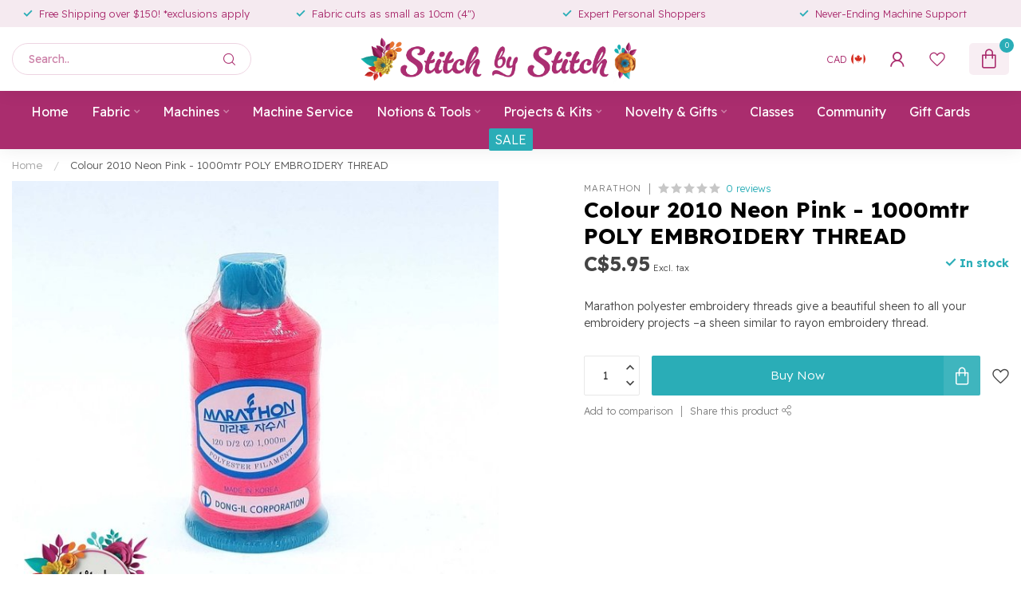

--- FILE ---
content_type: text/html;charset=utf-8
request_url: https://www.stitchbystitchkingston.com/colour-2010-1000mtr-poly-embroidery-thread.html
body_size: 35281
content:
<!DOCTYPE html>
<html lang="en-GB">
  <head>
<link rel="preconnect" href="https://cdn.shoplightspeed.com">
<link rel="preconnect" href="https://fonts.googleapis.com">
<link rel="preconnect" href="https://fonts.gstatic.com" crossorigin>
<!--

    Theme Proxima | v1.0.0.2504202501_0_624750
    Theme designed and created by Dyvelopment - We are true e-commerce heroes!

    For custom Lightspeed eCom development or design contact us at www.dyvelopment.com

      _____                  _                                  _   
     |  __ \                | |                                | |  
     | |  | |_   ___   _____| | ___  _ __  _ __ ___   ___ _ __ | |_ 
     | |  | | | | \ \ / / _ \ |/ _ \| '_ \| '_ ` _ \ / _ \ '_ \| __|
     | |__| | |_| |\ V /  __/ | (_) | |_) | | | | | |  __/ | | | |_ 
     |_____/ \__, | \_/ \___|_|\___/| .__/|_| |_| |_|\___|_| |_|\__|
              __/ |                 | |                             
             |___/                  |_|                             
-->


<meta charset="utf-8"/>
<!-- [START] 'blocks/head.rain' -->
<!--

  (c) 2008-2026 Lightspeed Netherlands B.V.
  http://www.lightspeedhq.com
  Generated: 14-01-2026 @ 23:57:15

-->
<link rel="canonical" href="https://www.stitchbystitchkingston.com/colour-2010-1000mtr-poly-embroidery-thread.html"/>
<link rel="alternate" href="https://www.stitchbystitchkingston.com/index.rss" type="application/rss+xml" title="New products"/>
<meta name="robots" content="noodp,noydir"/>
<meta name="google-site-verification" content="eqq2SnkpY5yEdnwXiZ-CR3a_3S4mtZFEgY9G5RYIa4c"/>
<meta name="google-site-verification" content="Shxfuq_3rIAWSJCu3BgYUxBg93k0ic8mQwEAeAb1oW4"/>
<meta property="og:url" content="https://www.stitchbystitchkingston.com/colour-2010-1000mtr-poly-embroidery-thread.html?source=facebook"/>
<meta property="og:site_name" content="Stitch by Stitch"/>
<meta property="og:title" content="Colour 2010 Neon Pink - 1000mtr POLY EMBROIDERY THREAD"/>
<meta property="og:description" content="Marathon polyester embroidery threads give a beautiful sheen to all your embroidery projects –a sheen similar to rayon embroidery thread."/>
<meta property="og:image" content="https://cdn.shoplightspeed.com/shops/624750/files/45798969/marathon-colour-2010-neon-pink-1000mtr-poly-embroi.jpg"/>
<script src="https://www.powr.io/powr.js?external-type=lightspeed"></script>
<script>
/* DyApps Theme Addons config */
if( !window.dyapps ){ window.dyapps = {}; }
window.dyapps.addons = {
 "enabled": true,
 "created_at": "06-12-2024 19:27:43",
 "settings": {
    "matrix_separator": ",",
    "filterGroupSwatches": [],
    "swatchesForCustomFields": [],
    "plan": {
     "can_variant_group": true,
     "can_stockify": true,
     "can_vat_switcher": true,
     "can_age_popup": false,
     "can_custom_qty": false,
     "can_data01_colors": false
    },
    "advancedVariants": {
     "enabled": true,
     "price_in_dropdown": true,
     "stockify_in_dropdown": true,
     "disable_out_of_stock": true,
     "grid_swatches_container_selector": ".dy-collection-grid-swatch-holder",
     "grid_swatches_position": "left",
     "grid_swatches_max_colors": 4,
     "grid_swatches_enabled": false,
     "variant_status_icon": false,
     "display_type": "blocks",
     "product_swatches_size": "default",
     "live_pricing": true
    },
    "age_popup": {
     "enabled": false,
     "logo_url": "",
     "image_footer_url": "",
     "text": {
                 
        "en": {
         "content": "<h3>Confirm your age<\/h3><p>You must be over the age of 18 to enter this website.<\/p>",
         "content_no": "<h3>Sorry!<\/h3><p>Unfortunately you cannot access this website.<\/p>",
         "button_yes": "I am 18 years or older",
         "button_no": "I am under 18",
        }        }
    },
    "stockify": {
     "enabled": false,
     "stock_trigger_type": "outofstock",
     "optin_policy": false,
     "api": "https://my.dyapps.io/api/public/0d724f2a66/stockify/subscribe",
     "text": {
                 
        "en": {
         "email_placeholder": "Your email address",
         "button_trigger": "Notify me when back in stock",
         "button_submit": "Keep me updated!",
         "title": "Leave your email address",
         "desc": "Unfortunately this item is out of stock right now. Leave your email address below and we'll send you an email when the item is available again.",
         "bottom_text": "We use your data to send this email. Read more in our <a href=\"\/service\/privacy-policy\/\" target=\"_blank\">privacy policy<\/a>."
        }        }
    },
    "categoryBanners": {
     "enabled": true,
     "mobile_breakpoint": "576px",
     "category_banner": [],
     "banners": {
             }
    }
 },
 "swatches": {
 "default": {"is_default": true, "type": "multi", "values": {"background-size": "10px 10px", "background-position": "0 0, 0 5px, 5px -5px, -5px 0px", "background-image": "linear-gradient(45deg, rgba(100,100,100,0.3) 25%, transparent 25%),  linear-gradient(-45deg, rgba(100,100,100,0.3) 25%, transparent 25%),  linear-gradient(45deg, transparent 75%, rgba(100,100,100,0.3) 75%),  linear-gradient(-45deg, transparent 75%, rgba(100,100,100,0.3) 75%)"}} ,   }
};
</script>
<script src="https://apps.elfsight.com/p/platform.js"></script>
<script src="https://ajax.googleapis.com/ajax/libs/jquery/1.9.1/jquery.min.js"></script>
<script src="https://services.elfsight.com/lightspeed/assets/plugins/jquery.instashow.packaged.js"></script>
<!--[if lt IE 9]>
<script src="https://cdn.shoplightspeed.com/assets/html5shiv.js?2025-02-20"></script>
<![endif]-->
<!-- [END] 'blocks/head.rain' -->

<title>Colour 2010 Neon Pink - 1000mtr POLY EMBROIDERY THREAD - Stitch by Stitch</title>

<meta name="dyapps-addons-enabled" content="true">
<meta name="dyapps-addons-version" content="2022081001">
<meta name="dyapps-theme-name" content="Proxima">

<meta name="description" content="Marathon polyester embroidery threads give a beautiful sheen to all your embroidery projects –a sheen similar to rayon embroidery thread." />
<meta name="keywords" content="Marathon, Colour, 2010, Neon, Pink, -, 1000mtr, POLY, EMBROIDERY, THREAD, Kingston, Ontario, fabric, sewing machine, sewing education, Pfaff, Husqvarna-Viking, Singer, Brother, distributor, A-1 Quilting, long-arm,  machines, Repairs, Aurifil,  Art Ga" />

<meta http-equiv="X-UA-Compatible" content="IE=edge">
<meta name="viewport" content="width=device-width, initial-scale=1">

<link rel="shortcut icon" href="https://cdn.shoplightspeed.com/shops/624750/themes/17405/v/1060348/assets/favicon.ico?20250305182033" type="image/x-icon" />
<link rel="preload" as="image" href="https://cdn.shoplightspeed.com/shops/624750/themes/17405/v/1060352/assets/logo.png?20250305182134">


	<link rel="preload" as="image" href="https://cdn.shoplightspeed.com/shops/624750/files/45798969/650x650x2/colour-2010-neon-pink-1000mtr-poly-embroidery-thre.jpg">

<script src="https://cdn.shoplightspeed.com/shops/624750/themes/17405/assets/jquery-1-12-4-min.js?20260109162722" defer></script>
<script>if(navigator.userAgent.indexOf("MSIE ") > -1 || navigator.userAgent.indexOf("Trident/") > -1) { document.write('<script src="https://cdn.shoplightspeed.com/shops/624750/themes/17405/assets/intersection-observer-polyfill.js?20260109162722">\x3C/script>') }</script>

<style>/*!
 * Bootstrap Reboot v4.6.1 (https://getbootstrap.com/)
 * Copyright 2011-2021 The Bootstrap Authors
 * Copyright 2011-2021 Twitter, Inc.
 * Licensed under MIT (https://github.com/twbs/bootstrap/blob/main/LICENSE)
 * Forked from Normalize.css, licensed MIT (https://github.com/necolas/normalize.css/blob/master/LICENSE.md)
 */*,*::before,*::after{box-sizing:border-box}html{font-family:sans-serif;line-height:1.15;-webkit-text-size-adjust:100%;-webkit-tap-highlight-color:rgba(0,0,0,0)}article,aside,figcaption,figure,footer,header,hgroup,main,nav,section{display:block}body{margin:0;font-family:-apple-system,BlinkMacSystemFont,"Segoe UI",Roboto,"Helvetica Neue",Arial,"Noto Sans","Liberation Sans",sans-serif,"Apple Color Emoji","Segoe UI Emoji","Segoe UI Symbol","Noto Color Emoji";font-size:1rem;font-weight:400;line-height:1.42857143;color:#212529;text-align:left;background-color:#fff}[tabindex="-1"]:focus:not(:focus-visible){outline:0 !important}hr{box-sizing:content-box;height:0;overflow:visible}h1,h2,h3,h4,h5,h6{margin-top:0;margin-bottom:.5rem}p{margin-top:0;margin-bottom:1rem}abbr[title],abbr[data-original-title]{text-decoration:underline;text-decoration:underline dotted;cursor:help;border-bottom:0;text-decoration-skip-ink:none}address{margin-bottom:1rem;font-style:normal;line-height:inherit}ol,ul,dl{margin-top:0;margin-bottom:1rem}ol ol,ul ul,ol ul,ul ol{margin-bottom:0}dt{font-weight:700}dd{margin-bottom:.5rem;margin-left:0}blockquote{margin:0 0 1rem}b,strong{font-weight:bolder}small{font-size:80%}sub,sup{position:relative;font-size:75%;line-height:0;vertical-align:baseline}sub{bottom:-0.25em}sup{top:-0.5em}a{color:#007bff;text-decoration:none;background-color:transparent}a:hover{color:#0056b3;text-decoration:underline}a:not([href]):not([class]){color:inherit;text-decoration:none}a:not([href]):not([class]):hover{color:inherit;text-decoration:none}pre,code,kbd,samp{font-family:SFMono-Regular,Menlo,Monaco,Consolas,"Liberation Mono","Courier New",monospace;font-size:1em}pre{margin-top:0;margin-bottom:1rem;overflow:auto;-ms-overflow-style:scrollbar}figure{margin:0 0 1rem}img{vertical-align:middle;border-style:none}svg{overflow:hidden;vertical-align:middle}table{border-collapse:collapse}caption{padding-top:.75rem;padding-bottom:.75rem;color:#6c757d;text-align:left;caption-side:bottom}th{text-align:inherit;text-align:-webkit-match-parent}label{display:inline-block;margin-bottom:.5rem}button{border-radius:0}button:focus:not(:focus-visible){outline:0}input,button,select,optgroup,textarea{margin:0;font-family:inherit;font-size:inherit;line-height:inherit}button,input{overflow:visible}button,select{text-transform:none}[role=button]{cursor:pointer}select{word-wrap:normal}button,[type=button],[type=reset],[type=submit]{-webkit-appearance:button}button:not(:disabled),[type=button]:not(:disabled),[type=reset]:not(:disabled),[type=submit]:not(:disabled){cursor:pointer}button::-moz-focus-inner,[type=button]::-moz-focus-inner,[type=reset]::-moz-focus-inner,[type=submit]::-moz-focus-inner{padding:0;border-style:none}input[type=radio],input[type=checkbox]{box-sizing:border-box;padding:0}textarea{overflow:auto;resize:vertical}fieldset{min-width:0;padding:0;margin:0;border:0}legend{display:block;width:100%;max-width:100%;padding:0;margin-bottom:.5rem;font-size:1.5rem;line-height:inherit;color:inherit;white-space:normal}progress{vertical-align:baseline}[type=number]::-webkit-inner-spin-button,[type=number]::-webkit-outer-spin-button{height:auto}[type=search]{outline-offset:-2px;-webkit-appearance:none}[type=search]::-webkit-search-decoration{-webkit-appearance:none}::-webkit-file-upload-button{font:inherit;-webkit-appearance:button}output{display:inline-block}summary{display:list-item;cursor:pointer}template{display:none}[hidden]{display:none !important}/*!
 * Bootstrap Grid v4.6.1 (https://getbootstrap.com/)
 * Copyright 2011-2021 The Bootstrap Authors
 * Copyright 2011-2021 Twitter, Inc.
 * Licensed under MIT (https://github.com/twbs/bootstrap/blob/main/LICENSE)
 */html{box-sizing:border-box;-ms-overflow-style:scrollbar}*,*::before,*::after{box-sizing:inherit}.container,.container-fluid,.container-xl,.container-lg,.container-md,.container-sm{width:100%;padding-right:15px;padding-left:15px;margin-right:auto;margin-left:auto}@media(min-width: 576px){.container-sm,.container{max-width:540px}}@media(min-width: 768px){.container-md,.container-sm,.container{max-width:720px}}@media(min-width: 992px){.container-lg,.container-md,.container-sm,.container{max-width:960px}}@media(min-width: 1200px){.container-xl,.container-lg,.container-md,.container-sm,.container{max-width:1140px}}.row{display:flex;flex-wrap:wrap;margin-right:-15px;margin-left:-15px}.no-gutters{margin-right:0;margin-left:0}.no-gutters>.col,.no-gutters>[class*=col-]{padding-right:0;padding-left:0}.col-xl,.col-xl-auto,.col-xl-12,.col-xl-11,.col-xl-10,.col-xl-9,.col-xl-8,.col-xl-7,.col-xl-6,.col-xl-5,.col-xl-4,.col-xl-3,.col-xl-2,.col-xl-1,.col-lg,.col-lg-auto,.col-lg-12,.col-lg-11,.col-lg-10,.col-lg-9,.col-lg-8,.col-lg-7,.col-lg-6,.col-lg-5,.col-lg-4,.col-lg-3,.col-lg-2,.col-lg-1,.col-md,.col-md-auto,.col-md-12,.col-md-11,.col-md-10,.col-md-9,.col-md-8,.col-md-7,.col-md-6,.col-md-5,.col-md-4,.col-md-3,.col-md-2,.col-md-1,.col-sm,.col-sm-auto,.col-sm-12,.col-sm-11,.col-sm-10,.col-sm-9,.col-sm-8,.col-sm-7,.col-sm-6,.col-sm-5,.col-sm-4,.col-sm-3,.col-sm-2,.col-sm-1,.col,.col-auto,.col-12,.col-11,.col-10,.col-9,.col-8,.col-7,.col-6,.col-5,.col-4,.col-3,.col-2,.col-1{position:relative;width:100%;padding-right:15px;padding-left:15px}.col{flex-basis:0;flex-grow:1;max-width:100%}.row-cols-1>*{flex:0 0 100%;max-width:100%}.row-cols-2>*{flex:0 0 50%;max-width:50%}.row-cols-3>*{flex:0 0 33.3333333333%;max-width:33.3333333333%}.row-cols-4>*{flex:0 0 25%;max-width:25%}.row-cols-5>*{flex:0 0 20%;max-width:20%}.row-cols-6>*{flex:0 0 16.6666666667%;max-width:16.6666666667%}.col-auto{flex:0 0 auto;width:auto;max-width:100%}.col-1{flex:0 0 8.33333333%;max-width:8.33333333%}.col-2{flex:0 0 16.66666667%;max-width:16.66666667%}.col-3{flex:0 0 25%;max-width:25%}.col-4{flex:0 0 33.33333333%;max-width:33.33333333%}.col-5{flex:0 0 41.66666667%;max-width:41.66666667%}.col-6{flex:0 0 50%;max-width:50%}.col-7{flex:0 0 58.33333333%;max-width:58.33333333%}.col-8{flex:0 0 66.66666667%;max-width:66.66666667%}.col-9{flex:0 0 75%;max-width:75%}.col-10{flex:0 0 83.33333333%;max-width:83.33333333%}.col-11{flex:0 0 91.66666667%;max-width:91.66666667%}.col-12{flex:0 0 100%;max-width:100%}.order-first{order:-1}.order-last{order:13}.order-0{order:0}.order-1{order:1}.order-2{order:2}.order-3{order:3}.order-4{order:4}.order-5{order:5}.order-6{order:6}.order-7{order:7}.order-8{order:8}.order-9{order:9}.order-10{order:10}.order-11{order:11}.order-12{order:12}.offset-1{margin-left:8.33333333%}.offset-2{margin-left:16.66666667%}.offset-3{margin-left:25%}.offset-4{margin-left:33.33333333%}.offset-5{margin-left:41.66666667%}.offset-6{margin-left:50%}.offset-7{margin-left:58.33333333%}.offset-8{margin-left:66.66666667%}.offset-9{margin-left:75%}.offset-10{margin-left:83.33333333%}.offset-11{margin-left:91.66666667%}@media(min-width: 576px){.col-sm{flex-basis:0;flex-grow:1;max-width:100%}.row-cols-sm-1>*{flex:0 0 100%;max-width:100%}.row-cols-sm-2>*{flex:0 0 50%;max-width:50%}.row-cols-sm-3>*{flex:0 0 33.3333333333%;max-width:33.3333333333%}.row-cols-sm-4>*{flex:0 0 25%;max-width:25%}.row-cols-sm-5>*{flex:0 0 20%;max-width:20%}.row-cols-sm-6>*{flex:0 0 16.6666666667%;max-width:16.6666666667%}.col-sm-auto{flex:0 0 auto;width:auto;max-width:100%}.col-sm-1{flex:0 0 8.33333333%;max-width:8.33333333%}.col-sm-2{flex:0 0 16.66666667%;max-width:16.66666667%}.col-sm-3{flex:0 0 25%;max-width:25%}.col-sm-4{flex:0 0 33.33333333%;max-width:33.33333333%}.col-sm-5{flex:0 0 41.66666667%;max-width:41.66666667%}.col-sm-6{flex:0 0 50%;max-width:50%}.col-sm-7{flex:0 0 58.33333333%;max-width:58.33333333%}.col-sm-8{flex:0 0 66.66666667%;max-width:66.66666667%}.col-sm-9{flex:0 0 75%;max-width:75%}.col-sm-10{flex:0 0 83.33333333%;max-width:83.33333333%}.col-sm-11{flex:0 0 91.66666667%;max-width:91.66666667%}.col-sm-12{flex:0 0 100%;max-width:100%}.order-sm-first{order:-1}.order-sm-last{order:13}.order-sm-0{order:0}.order-sm-1{order:1}.order-sm-2{order:2}.order-sm-3{order:3}.order-sm-4{order:4}.order-sm-5{order:5}.order-sm-6{order:6}.order-sm-7{order:7}.order-sm-8{order:8}.order-sm-9{order:9}.order-sm-10{order:10}.order-sm-11{order:11}.order-sm-12{order:12}.offset-sm-0{margin-left:0}.offset-sm-1{margin-left:8.33333333%}.offset-sm-2{margin-left:16.66666667%}.offset-sm-3{margin-left:25%}.offset-sm-4{margin-left:33.33333333%}.offset-sm-5{margin-left:41.66666667%}.offset-sm-6{margin-left:50%}.offset-sm-7{margin-left:58.33333333%}.offset-sm-8{margin-left:66.66666667%}.offset-sm-9{margin-left:75%}.offset-sm-10{margin-left:83.33333333%}.offset-sm-11{margin-left:91.66666667%}}@media(min-width: 768px){.col-md{flex-basis:0;flex-grow:1;max-width:100%}.row-cols-md-1>*{flex:0 0 100%;max-width:100%}.row-cols-md-2>*{flex:0 0 50%;max-width:50%}.row-cols-md-3>*{flex:0 0 33.3333333333%;max-width:33.3333333333%}.row-cols-md-4>*{flex:0 0 25%;max-width:25%}.row-cols-md-5>*{flex:0 0 20%;max-width:20%}.row-cols-md-6>*{flex:0 0 16.6666666667%;max-width:16.6666666667%}.col-md-auto{flex:0 0 auto;width:auto;max-width:100%}.col-md-1{flex:0 0 8.33333333%;max-width:8.33333333%}.col-md-2{flex:0 0 16.66666667%;max-width:16.66666667%}.col-md-3{flex:0 0 25%;max-width:25%}.col-md-4{flex:0 0 33.33333333%;max-width:33.33333333%}.col-md-5{flex:0 0 41.66666667%;max-width:41.66666667%}.col-md-6{flex:0 0 50%;max-width:50%}.col-md-7{flex:0 0 58.33333333%;max-width:58.33333333%}.col-md-8{flex:0 0 66.66666667%;max-width:66.66666667%}.col-md-9{flex:0 0 75%;max-width:75%}.col-md-10{flex:0 0 83.33333333%;max-width:83.33333333%}.col-md-11{flex:0 0 91.66666667%;max-width:91.66666667%}.col-md-12{flex:0 0 100%;max-width:100%}.order-md-first{order:-1}.order-md-last{order:13}.order-md-0{order:0}.order-md-1{order:1}.order-md-2{order:2}.order-md-3{order:3}.order-md-4{order:4}.order-md-5{order:5}.order-md-6{order:6}.order-md-7{order:7}.order-md-8{order:8}.order-md-9{order:9}.order-md-10{order:10}.order-md-11{order:11}.order-md-12{order:12}.offset-md-0{margin-left:0}.offset-md-1{margin-left:8.33333333%}.offset-md-2{margin-left:16.66666667%}.offset-md-3{margin-left:25%}.offset-md-4{margin-left:33.33333333%}.offset-md-5{margin-left:41.66666667%}.offset-md-6{margin-left:50%}.offset-md-7{margin-left:58.33333333%}.offset-md-8{margin-left:66.66666667%}.offset-md-9{margin-left:75%}.offset-md-10{margin-left:83.33333333%}.offset-md-11{margin-left:91.66666667%}}@media(min-width: 992px){.col-lg{flex-basis:0;flex-grow:1;max-width:100%}.row-cols-lg-1>*{flex:0 0 100%;max-width:100%}.row-cols-lg-2>*{flex:0 0 50%;max-width:50%}.row-cols-lg-3>*{flex:0 0 33.3333333333%;max-width:33.3333333333%}.row-cols-lg-4>*{flex:0 0 25%;max-width:25%}.row-cols-lg-5>*{flex:0 0 20%;max-width:20%}.row-cols-lg-6>*{flex:0 0 16.6666666667%;max-width:16.6666666667%}.col-lg-auto{flex:0 0 auto;width:auto;max-width:100%}.col-lg-1{flex:0 0 8.33333333%;max-width:8.33333333%}.col-lg-2{flex:0 0 16.66666667%;max-width:16.66666667%}.col-lg-3{flex:0 0 25%;max-width:25%}.col-lg-4{flex:0 0 33.33333333%;max-width:33.33333333%}.col-lg-5{flex:0 0 41.66666667%;max-width:41.66666667%}.col-lg-6{flex:0 0 50%;max-width:50%}.col-lg-7{flex:0 0 58.33333333%;max-width:58.33333333%}.col-lg-8{flex:0 0 66.66666667%;max-width:66.66666667%}.col-lg-9{flex:0 0 75%;max-width:75%}.col-lg-10{flex:0 0 83.33333333%;max-width:83.33333333%}.col-lg-11{flex:0 0 91.66666667%;max-width:91.66666667%}.col-lg-12{flex:0 0 100%;max-width:100%}.order-lg-first{order:-1}.order-lg-last{order:13}.order-lg-0{order:0}.order-lg-1{order:1}.order-lg-2{order:2}.order-lg-3{order:3}.order-lg-4{order:4}.order-lg-5{order:5}.order-lg-6{order:6}.order-lg-7{order:7}.order-lg-8{order:8}.order-lg-9{order:9}.order-lg-10{order:10}.order-lg-11{order:11}.order-lg-12{order:12}.offset-lg-0{margin-left:0}.offset-lg-1{margin-left:8.33333333%}.offset-lg-2{margin-left:16.66666667%}.offset-lg-3{margin-left:25%}.offset-lg-4{margin-left:33.33333333%}.offset-lg-5{margin-left:41.66666667%}.offset-lg-6{margin-left:50%}.offset-lg-7{margin-left:58.33333333%}.offset-lg-8{margin-left:66.66666667%}.offset-lg-9{margin-left:75%}.offset-lg-10{margin-left:83.33333333%}.offset-lg-11{margin-left:91.66666667%}}@media(min-width: 1200px){.col-xl{flex-basis:0;flex-grow:1;max-width:100%}.row-cols-xl-1>*{flex:0 0 100%;max-width:100%}.row-cols-xl-2>*{flex:0 0 50%;max-width:50%}.row-cols-xl-3>*{flex:0 0 33.3333333333%;max-width:33.3333333333%}.row-cols-xl-4>*{flex:0 0 25%;max-width:25%}.row-cols-xl-5>*{flex:0 0 20%;max-width:20%}.row-cols-xl-6>*{flex:0 0 16.6666666667%;max-width:16.6666666667%}.col-xl-auto{flex:0 0 auto;width:auto;max-width:100%}.col-xl-1{flex:0 0 8.33333333%;max-width:8.33333333%}.col-xl-2{flex:0 0 16.66666667%;max-width:16.66666667%}.col-xl-3{flex:0 0 25%;max-width:25%}.col-xl-4{flex:0 0 33.33333333%;max-width:33.33333333%}.col-xl-5{flex:0 0 41.66666667%;max-width:41.66666667%}.col-xl-6{flex:0 0 50%;max-width:50%}.col-xl-7{flex:0 0 58.33333333%;max-width:58.33333333%}.col-xl-8{flex:0 0 66.66666667%;max-width:66.66666667%}.col-xl-9{flex:0 0 75%;max-width:75%}.col-xl-10{flex:0 0 83.33333333%;max-width:83.33333333%}.col-xl-11{flex:0 0 91.66666667%;max-width:91.66666667%}.col-xl-12{flex:0 0 100%;max-width:100%}.order-xl-first{order:-1}.order-xl-last{order:13}.order-xl-0{order:0}.order-xl-1{order:1}.order-xl-2{order:2}.order-xl-3{order:3}.order-xl-4{order:4}.order-xl-5{order:5}.order-xl-6{order:6}.order-xl-7{order:7}.order-xl-8{order:8}.order-xl-9{order:9}.order-xl-10{order:10}.order-xl-11{order:11}.order-xl-12{order:12}.offset-xl-0{margin-left:0}.offset-xl-1{margin-left:8.33333333%}.offset-xl-2{margin-left:16.66666667%}.offset-xl-3{margin-left:25%}.offset-xl-4{margin-left:33.33333333%}.offset-xl-5{margin-left:41.66666667%}.offset-xl-6{margin-left:50%}.offset-xl-7{margin-left:58.33333333%}.offset-xl-8{margin-left:66.66666667%}.offset-xl-9{margin-left:75%}.offset-xl-10{margin-left:83.33333333%}.offset-xl-11{margin-left:91.66666667%}}.d-none{display:none !important}.d-inline{display:inline !important}.d-inline-block{display:inline-block !important}.d-block{display:block !important}.d-table{display:table !important}.d-table-row{display:table-row !important}.d-table-cell{display:table-cell !important}.d-flex{display:flex !important}.d-inline-flex{display:inline-flex !important}@media(min-width: 576px){.d-sm-none{display:none !important}.d-sm-inline{display:inline !important}.d-sm-inline-block{display:inline-block !important}.d-sm-block{display:block !important}.d-sm-table{display:table !important}.d-sm-table-row{display:table-row !important}.d-sm-table-cell{display:table-cell !important}.d-sm-flex{display:flex !important}.d-sm-inline-flex{display:inline-flex !important}}@media(min-width: 768px){.d-md-none{display:none !important}.d-md-inline{display:inline !important}.d-md-inline-block{display:inline-block !important}.d-md-block{display:block !important}.d-md-table{display:table !important}.d-md-table-row{display:table-row !important}.d-md-table-cell{display:table-cell !important}.d-md-flex{display:flex !important}.d-md-inline-flex{display:inline-flex !important}}@media(min-width: 992px){.d-lg-none{display:none !important}.d-lg-inline{display:inline !important}.d-lg-inline-block{display:inline-block !important}.d-lg-block{display:block !important}.d-lg-table{display:table !important}.d-lg-table-row{display:table-row !important}.d-lg-table-cell{display:table-cell !important}.d-lg-flex{display:flex !important}.d-lg-inline-flex{display:inline-flex !important}}@media(min-width: 1200px){.d-xl-none{display:none !important}.d-xl-inline{display:inline !important}.d-xl-inline-block{display:inline-block !important}.d-xl-block{display:block !important}.d-xl-table{display:table !important}.d-xl-table-row{display:table-row !important}.d-xl-table-cell{display:table-cell !important}.d-xl-flex{display:flex !important}.d-xl-inline-flex{display:inline-flex !important}}@media print{.d-print-none{display:none !important}.d-print-inline{display:inline !important}.d-print-inline-block{display:inline-block !important}.d-print-block{display:block !important}.d-print-table{display:table !important}.d-print-table-row{display:table-row !important}.d-print-table-cell{display:table-cell !important}.d-print-flex{display:flex !important}.d-print-inline-flex{display:inline-flex !important}}.flex-row{flex-direction:row !important}.flex-column{flex-direction:column !important}.flex-row-reverse{flex-direction:row-reverse !important}.flex-column-reverse{flex-direction:column-reverse !important}.flex-wrap{flex-wrap:wrap !important}.flex-nowrap{flex-wrap:nowrap !important}.flex-wrap-reverse{flex-wrap:wrap-reverse !important}.flex-fill{flex:1 1 auto !important}.flex-grow-0{flex-grow:0 !important}.flex-grow-1{flex-grow:1 !important}.flex-shrink-0{flex-shrink:0 !important}.flex-shrink-1{flex-shrink:1 !important}.justify-content-start{justify-content:flex-start !important}.justify-content-end{justify-content:flex-end !important}.justify-content-center{justify-content:center !important}.justify-content-between{justify-content:space-between !important}.justify-content-around{justify-content:space-around !important}.align-items-start{align-items:flex-start !important}.align-items-end{align-items:flex-end !important}.align-items-center{align-items:center !important}.align-items-baseline{align-items:baseline !important}.align-items-stretch{align-items:stretch !important}.align-content-start{align-content:flex-start !important}.align-content-end{align-content:flex-end !important}.align-content-center{align-content:center !important}.align-content-between{align-content:space-between !important}.align-content-around{align-content:space-around !important}.align-content-stretch{align-content:stretch !important}.align-self-auto{align-self:auto !important}.align-self-start{align-self:flex-start !important}.align-self-end{align-self:flex-end !important}.align-self-center{align-self:center !important}.align-self-baseline{align-self:baseline !important}.align-self-stretch{align-self:stretch !important}@media(min-width: 576px){.flex-sm-row{flex-direction:row !important}.flex-sm-column{flex-direction:column !important}.flex-sm-row-reverse{flex-direction:row-reverse !important}.flex-sm-column-reverse{flex-direction:column-reverse !important}.flex-sm-wrap{flex-wrap:wrap !important}.flex-sm-nowrap{flex-wrap:nowrap !important}.flex-sm-wrap-reverse{flex-wrap:wrap-reverse !important}.flex-sm-fill{flex:1 1 auto !important}.flex-sm-grow-0{flex-grow:0 !important}.flex-sm-grow-1{flex-grow:1 !important}.flex-sm-shrink-0{flex-shrink:0 !important}.flex-sm-shrink-1{flex-shrink:1 !important}.justify-content-sm-start{justify-content:flex-start !important}.justify-content-sm-end{justify-content:flex-end !important}.justify-content-sm-center{justify-content:center !important}.justify-content-sm-between{justify-content:space-between !important}.justify-content-sm-around{justify-content:space-around !important}.align-items-sm-start{align-items:flex-start !important}.align-items-sm-end{align-items:flex-end !important}.align-items-sm-center{align-items:center !important}.align-items-sm-baseline{align-items:baseline !important}.align-items-sm-stretch{align-items:stretch !important}.align-content-sm-start{align-content:flex-start !important}.align-content-sm-end{align-content:flex-end !important}.align-content-sm-center{align-content:center !important}.align-content-sm-between{align-content:space-between !important}.align-content-sm-around{align-content:space-around !important}.align-content-sm-stretch{align-content:stretch !important}.align-self-sm-auto{align-self:auto !important}.align-self-sm-start{align-self:flex-start !important}.align-self-sm-end{align-self:flex-end !important}.align-self-sm-center{align-self:center !important}.align-self-sm-baseline{align-self:baseline !important}.align-self-sm-stretch{align-self:stretch !important}}@media(min-width: 768px){.flex-md-row{flex-direction:row !important}.flex-md-column{flex-direction:column !important}.flex-md-row-reverse{flex-direction:row-reverse !important}.flex-md-column-reverse{flex-direction:column-reverse !important}.flex-md-wrap{flex-wrap:wrap !important}.flex-md-nowrap{flex-wrap:nowrap !important}.flex-md-wrap-reverse{flex-wrap:wrap-reverse !important}.flex-md-fill{flex:1 1 auto !important}.flex-md-grow-0{flex-grow:0 !important}.flex-md-grow-1{flex-grow:1 !important}.flex-md-shrink-0{flex-shrink:0 !important}.flex-md-shrink-1{flex-shrink:1 !important}.justify-content-md-start{justify-content:flex-start !important}.justify-content-md-end{justify-content:flex-end !important}.justify-content-md-center{justify-content:center !important}.justify-content-md-between{justify-content:space-between !important}.justify-content-md-around{justify-content:space-around !important}.align-items-md-start{align-items:flex-start !important}.align-items-md-end{align-items:flex-end !important}.align-items-md-center{align-items:center !important}.align-items-md-baseline{align-items:baseline !important}.align-items-md-stretch{align-items:stretch !important}.align-content-md-start{align-content:flex-start !important}.align-content-md-end{align-content:flex-end !important}.align-content-md-center{align-content:center !important}.align-content-md-between{align-content:space-between !important}.align-content-md-around{align-content:space-around !important}.align-content-md-stretch{align-content:stretch !important}.align-self-md-auto{align-self:auto !important}.align-self-md-start{align-self:flex-start !important}.align-self-md-end{align-self:flex-end !important}.align-self-md-center{align-self:center !important}.align-self-md-baseline{align-self:baseline !important}.align-self-md-stretch{align-self:stretch !important}}@media(min-width: 992px){.flex-lg-row{flex-direction:row !important}.flex-lg-column{flex-direction:column !important}.flex-lg-row-reverse{flex-direction:row-reverse !important}.flex-lg-column-reverse{flex-direction:column-reverse !important}.flex-lg-wrap{flex-wrap:wrap !important}.flex-lg-nowrap{flex-wrap:nowrap !important}.flex-lg-wrap-reverse{flex-wrap:wrap-reverse !important}.flex-lg-fill{flex:1 1 auto !important}.flex-lg-grow-0{flex-grow:0 !important}.flex-lg-grow-1{flex-grow:1 !important}.flex-lg-shrink-0{flex-shrink:0 !important}.flex-lg-shrink-1{flex-shrink:1 !important}.justify-content-lg-start{justify-content:flex-start !important}.justify-content-lg-end{justify-content:flex-end !important}.justify-content-lg-center{justify-content:center !important}.justify-content-lg-between{justify-content:space-between !important}.justify-content-lg-around{justify-content:space-around !important}.align-items-lg-start{align-items:flex-start !important}.align-items-lg-end{align-items:flex-end !important}.align-items-lg-center{align-items:center !important}.align-items-lg-baseline{align-items:baseline !important}.align-items-lg-stretch{align-items:stretch !important}.align-content-lg-start{align-content:flex-start !important}.align-content-lg-end{align-content:flex-end !important}.align-content-lg-center{align-content:center !important}.align-content-lg-between{align-content:space-between !important}.align-content-lg-around{align-content:space-around !important}.align-content-lg-stretch{align-content:stretch !important}.align-self-lg-auto{align-self:auto !important}.align-self-lg-start{align-self:flex-start !important}.align-self-lg-end{align-self:flex-end !important}.align-self-lg-center{align-self:center !important}.align-self-lg-baseline{align-self:baseline !important}.align-self-lg-stretch{align-self:stretch !important}}@media(min-width: 1200px){.flex-xl-row{flex-direction:row !important}.flex-xl-column{flex-direction:column !important}.flex-xl-row-reverse{flex-direction:row-reverse !important}.flex-xl-column-reverse{flex-direction:column-reverse !important}.flex-xl-wrap{flex-wrap:wrap !important}.flex-xl-nowrap{flex-wrap:nowrap !important}.flex-xl-wrap-reverse{flex-wrap:wrap-reverse !important}.flex-xl-fill{flex:1 1 auto !important}.flex-xl-grow-0{flex-grow:0 !important}.flex-xl-grow-1{flex-grow:1 !important}.flex-xl-shrink-0{flex-shrink:0 !important}.flex-xl-shrink-1{flex-shrink:1 !important}.justify-content-xl-start{justify-content:flex-start !important}.justify-content-xl-end{justify-content:flex-end !important}.justify-content-xl-center{justify-content:center !important}.justify-content-xl-between{justify-content:space-between !important}.justify-content-xl-around{justify-content:space-around !important}.align-items-xl-start{align-items:flex-start !important}.align-items-xl-end{align-items:flex-end !important}.align-items-xl-center{align-items:center !important}.align-items-xl-baseline{align-items:baseline !important}.align-items-xl-stretch{align-items:stretch !important}.align-content-xl-start{align-content:flex-start !important}.align-content-xl-end{align-content:flex-end !important}.align-content-xl-center{align-content:center !important}.align-content-xl-between{align-content:space-between !important}.align-content-xl-around{align-content:space-around !important}.align-content-xl-stretch{align-content:stretch !important}.align-self-xl-auto{align-self:auto !important}.align-self-xl-start{align-self:flex-start !important}.align-self-xl-end{align-self:flex-end !important}.align-self-xl-center{align-self:center !important}.align-self-xl-baseline{align-self:baseline !important}.align-self-xl-stretch{align-self:stretch !important}}.m-0{margin:0 !important}.mt-0,.my-0{margin-top:0 !important}.mr-0,.mx-0{margin-right:0 !important}.mb-0,.my-0{margin-bottom:0 !important}.ml-0,.mx-0{margin-left:0 !important}.m-1{margin:5px !important}.mt-1,.my-1{margin-top:5px !important}.mr-1,.mx-1{margin-right:5px !important}.mb-1,.my-1{margin-bottom:5px !important}.ml-1,.mx-1{margin-left:5px !important}.m-2{margin:10px !important}.mt-2,.my-2{margin-top:10px !important}.mr-2,.mx-2{margin-right:10px !important}.mb-2,.my-2{margin-bottom:10px !important}.ml-2,.mx-2{margin-left:10px !important}.m-3{margin:15px !important}.mt-3,.my-3{margin-top:15px !important}.mr-3,.mx-3{margin-right:15px !important}.mb-3,.my-3{margin-bottom:15px !important}.ml-3,.mx-3{margin-left:15px !important}.m-4{margin:30px !important}.mt-4,.my-4{margin-top:30px !important}.mr-4,.mx-4{margin-right:30px !important}.mb-4,.my-4{margin-bottom:30px !important}.ml-4,.mx-4{margin-left:30px !important}.m-5{margin:50px !important}.mt-5,.my-5{margin-top:50px !important}.mr-5,.mx-5{margin-right:50px !important}.mb-5,.my-5{margin-bottom:50px !important}.ml-5,.mx-5{margin-left:50px !important}.m-6{margin:80px !important}.mt-6,.my-6{margin-top:80px !important}.mr-6,.mx-6{margin-right:80px !important}.mb-6,.my-6{margin-bottom:80px !important}.ml-6,.mx-6{margin-left:80px !important}.p-0{padding:0 !important}.pt-0,.py-0{padding-top:0 !important}.pr-0,.px-0{padding-right:0 !important}.pb-0,.py-0{padding-bottom:0 !important}.pl-0,.px-0{padding-left:0 !important}.p-1{padding:5px !important}.pt-1,.py-1{padding-top:5px !important}.pr-1,.px-1{padding-right:5px !important}.pb-1,.py-1{padding-bottom:5px !important}.pl-1,.px-1{padding-left:5px !important}.p-2{padding:10px !important}.pt-2,.py-2{padding-top:10px !important}.pr-2,.px-2{padding-right:10px !important}.pb-2,.py-2{padding-bottom:10px !important}.pl-2,.px-2{padding-left:10px !important}.p-3{padding:15px !important}.pt-3,.py-3{padding-top:15px !important}.pr-3,.px-3{padding-right:15px !important}.pb-3,.py-3{padding-bottom:15px !important}.pl-3,.px-3{padding-left:15px !important}.p-4{padding:30px !important}.pt-4,.py-4{padding-top:30px !important}.pr-4,.px-4{padding-right:30px !important}.pb-4,.py-4{padding-bottom:30px !important}.pl-4,.px-4{padding-left:30px !important}.p-5{padding:50px !important}.pt-5,.py-5{padding-top:50px !important}.pr-5,.px-5{padding-right:50px !important}.pb-5,.py-5{padding-bottom:50px !important}.pl-5,.px-5{padding-left:50px !important}.p-6{padding:80px !important}.pt-6,.py-6{padding-top:80px !important}.pr-6,.px-6{padding-right:80px !important}.pb-6,.py-6{padding-bottom:80px !important}.pl-6,.px-6{padding-left:80px !important}.m-n1{margin:-5px !important}.mt-n1,.my-n1{margin-top:-5px !important}.mr-n1,.mx-n1{margin-right:-5px !important}.mb-n1,.my-n1{margin-bottom:-5px !important}.ml-n1,.mx-n1{margin-left:-5px !important}.m-n2{margin:-10px !important}.mt-n2,.my-n2{margin-top:-10px !important}.mr-n2,.mx-n2{margin-right:-10px !important}.mb-n2,.my-n2{margin-bottom:-10px !important}.ml-n2,.mx-n2{margin-left:-10px !important}.m-n3{margin:-15px !important}.mt-n3,.my-n3{margin-top:-15px !important}.mr-n3,.mx-n3{margin-right:-15px !important}.mb-n3,.my-n3{margin-bottom:-15px !important}.ml-n3,.mx-n3{margin-left:-15px !important}.m-n4{margin:-30px !important}.mt-n4,.my-n4{margin-top:-30px !important}.mr-n4,.mx-n4{margin-right:-30px !important}.mb-n4,.my-n4{margin-bottom:-30px !important}.ml-n4,.mx-n4{margin-left:-30px !important}.m-n5{margin:-50px !important}.mt-n5,.my-n5{margin-top:-50px !important}.mr-n5,.mx-n5{margin-right:-50px !important}.mb-n5,.my-n5{margin-bottom:-50px !important}.ml-n5,.mx-n5{margin-left:-50px !important}.m-n6{margin:-80px !important}.mt-n6,.my-n6{margin-top:-80px !important}.mr-n6,.mx-n6{margin-right:-80px !important}.mb-n6,.my-n6{margin-bottom:-80px !important}.ml-n6,.mx-n6{margin-left:-80px !important}.m-auto{margin:auto !important}.mt-auto,.my-auto{margin-top:auto !important}.mr-auto,.mx-auto{margin-right:auto !important}.mb-auto,.my-auto{margin-bottom:auto !important}.ml-auto,.mx-auto{margin-left:auto !important}@media(min-width: 576px){.m-sm-0{margin:0 !important}.mt-sm-0,.my-sm-0{margin-top:0 !important}.mr-sm-0,.mx-sm-0{margin-right:0 !important}.mb-sm-0,.my-sm-0{margin-bottom:0 !important}.ml-sm-0,.mx-sm-0{margin-left:0 !important}.m-sm-1{margin:5px !important}.mt-sm-1,.my-sm-1{margin-top:5px !important}.mr-sm-1,.mx-sm-1{margin-right:5px !important}.mb-sm-1,.my-sm-1{margin-bottom:5px !important}.ml-sm-1,.mx-sm-1{margin-left:5px !important}.m-sm-2{margin:10px !important}.mt-sm-2,.my-sm-2{margin-top:10px !important}.mr-sm-2,.mx-sm-2{margin-right:10px !important}.mb-sm-2,.my-sm-2{margin-bottom:10px !important}.ml-sm-2,.mx-sm-2{margin-left:10px !important}.m-sm-3{margin:15px !important}.mt-sm-3,.my-sm-3{margin-top:15px !important}.mr-sm-3,.mx-sm-3{margin-right:15px !important}.mb-sm-3,.my-sm-3{margin-bottom:15px !important}.ml-sm-3,.mx-sm-3{margin-left:15px !important}.m-sm-4{margin:30px !important}.mt-sm-4,.my-sm-4{margin-top:30px !important}.mr-sm-4,.mx-sm-4{margin-right:30px !important}.mb-sm-4,.my-sm-4{margin-bottom:30px !important}.ml-sm-4,.mx-sm-4{margin-left:30px !important}.m-sm-5{margin:50px !important}.mt-sm-5,.my-sm-5{margin-top:50px !important}.mr-sm-5,.mx-sm-5{margin-right:50px !important}.mb-sm-5,.my-sm-5{margin-bottom:50px !important}.ml-sm-5,.mx-sm-5{margin-left:50px !important}.m-sm-6{margin:80px !important}.mt-sm-6,.my-sm-6{margin-top:80px !important}.mr-sm-6,.mx-sm-6{margin-right:80px !important}.mb-sm-6,.my-sm-6{margin-bottom:80px !important}.ml-sm-6,.mx-sm-6{margin-left:80px !important}.p-sm-0{padding:0 !important}.pt-sm-0,.py-sm-0{padding-top:0 !important}.pr-sm-0,.px-sm-0{padding-right:0 !important}.pb-sm-0,.py-sm-0{padding-bottom:0 !important}.pl-sm-0,.px-sm-0{padding-left:0 !important}.p-sm-1{padding:5px !important}.pt-sm-1,.py-sm-1{padding-top:5px !important}.pr-sm-1,.px-sm-1{padding-right:5px !important}.pb-sm-1,.py-sm-1{padding-bottom:5px !important}.pl-sm-1,.px-sm-1{padding-left:5px !important}.p-sm-2{padding:10px !important}.pt-sm-2,.py-sm-2{padding-top:10px !important}.pr-sm-2,.px-sm-2{padding-right:10px !important}.pb-sm-2,.py-sm-2{padding-bottom:10px !important}.pl-sm-2,.px-sm-2{padding-left:10px !important}.p-sm-3{padding:15px !important}.pt-sm-3,.py-sm-3{padding-top:15px !important}.pr-sm-3,.px-sm-3{padding-right:15px !important}.pb-sm-3,.py-sm-3{padding-bottom:15px !important}.pl-sm-3,.px-sm-3{padding-left:15px !important}.p-sm-4{padding:30px !important}.pt-sm-4,.py-sm-4{padding-top:30px !important}.pr-sm-4,.px-sm-4{padding-right:30px !important}.pb-sm-4,.py-sm-4{padding-bottom:30px !important}.pl-sm-4,.px-sm-4{padding-left:30px !important}.p-sm-5{padding:50px !important}.pt-sm-5,.py-sm-5{padding-top:50px !important}.pr-sm-5,.px-sm-5{padding-right:50px !important}.pb-sm-5,.py-sm-5{padding-bottom:50px !important}.pl-sm-5,.px-sm-5{padding-left:50px !important}.p-sm-6{padding:80px !important}.pt-sm-6,.py-sm-6{padding-top:80px !important}.pr-sm-6,.px-sm-6{padding-right:80px !important}.pb-sm-6,.py-sm-6{padding-bottom:80px !important}.pl-sm-6,.px-sm-6{padding-left:80px !important}.m-sm-n1{margin:-5px !important}.mt-sm-n1,.my-sm-n1{margin-top:-5px !important}.mr-sm-n1,.mx-sm-n1{margin-right:-5px !important}.mb-sm-n1,.my-sm-n1{margin-bottom:-5px !important}.ml-sm-n1,.mx-sm-n1{margin-left:-5px !important}.m-sm-n2{margin:-10px !important}.mt-sm-n2,.my-sm-n2{margin-top:-10px !important}.mr-sm-n2,.mx-sm-n2{margin-right:-10px !important}.mb-sm-n2,.my-sm-n2{margin-bottom:-10px !important}.ml-sm-n2,.mx-sm-n2{margin-left:-10px !important}.m-sm-n3{margin:-15px !important}.mt-sm-n3,.my-sm-n3{margin-top:-15px !important}.mr-sm-n3,.mx-sm-n3{margin-right:-15px !important}.mb-sm-n3,.my-sm-n3{margin-bottom:-15px !important}.ml-sm-n3,.mx-sm-n3{margin-left:-15px !important}.m-sm-n4{margin:-30px !important}.mt-sm-n4,.my-sm-n4{margin-top:-30px !important}.mr-sm-n4,.mx-sm-n4{margin-right:-30px !important}.mb-sm-n4,.my-sm-n4{margin-bottom:-30px !important}.ml-sm-n4,.mx-sm-n4{margin-left:-30px !important}.m-sm-n5{margin:-50px !important}.mt-sm-n5,.my-sm-n5{margin-top:-50px !important}.mr-sm-n5,.mx-sm-n5{margin-right:-50px !important}.mb-sm-n5,.my-sm-n5{margin-bottom:-50px !important}.ml-sm-n5,.mx-sm-n5{margin-left:-50px !important}.m-sm-n6{margin:-80px !important}.mt-sm-n6,.my-sm-n6{margin-top:-80px !important}.mr-sm-n6,.mx-sm-n6{margin-right:-80px !important}.mb-sm-n6,.my-sm-n6{margin-bottom:-80px !important}.ml-sm-n6,.mx-sm-n6{margin-left:-80px !important}.m-sm-auto{margin:auto !important}.mt-sm-auto,.my-sm-auto{margin-top:auto !important}.mr-sm-auto,.mx-sm-auto{margin-right:auto !important}.mb-sm-auto,.my-sm-auto{margin-bottom:auto !important}.ml-sm-auto,.mx-sm-auto{margin-left:auto !important}}@media(min-width: 768px){.m-md-0{margin:0 !important}.mt-md-0,.my-md-0{margin-top:0 !important}.mr-md-0,.mx-md-0{margin-right:0 !important}.mb-md-0,.my-md-0{margin-bottom:0 !important}.ml-md-0,.mx-md-0{margin-left:0 !important}.m-md-1{margin:5px !important}.mt-md-1,.my-md-1{margin-top:5px !important}.mr-md-1,.mx-md-1{margin-right:5px !important}.mb-md-1,.my-md-1{margin-bottom:5px !important}.ml-md-1,.mx-md-1{margin-left:5px !important}.m-md-2{margin:10px !important}.mt-md-2,.my-md-2{margin-top:10px !important}.mr-md-2,.mx-md-2{margin-right:10px !important}.mb-md-2,.my-md-2{margin-bottom:10px !important}.ml-md-2,.mx-md-2{margin-left:10px !important}.m-md-3{margin:15px !important}.mt-md-3,.my-md-3{margin-top:15px !important}.mr-md-3,.mx-md-3{margin-right:15px !important}.mb-md-3,.my-md-3{margin-bottom:15px !important}.ml-md-3,.mx-md-3{margin-left:15px !important}.m-md-4{margin:30px !important}.mt-md-4,.my-md-4{margin-top:30px !important}.mr-md-4,.mx-md-4{margin-right:30px !important}.mb-md-4,.my-md-4{margin-bottom:30px !important}.ml-md-4,.mx-md-4{margin-left:30px !important}.m-md-5{margin:50px !important}.mt-md-5,.my-md-5{margin-top:50px !important}.mr-md-5,.mx-md-5{margin-right:50px !important}.mb-md-5,.my-md-5{margin-bottom:50px !important}.ml-md-5,.mx-md-5{margin-left:50px !important}.m-md-6{margin:80px !important}.mt-md-6,.my-md-6{margin-top:80px !important}.mr-md-6,.mx-md-6{margin-right:80px !important}.mb-md-6,.my-md-6{margin-bottom:80px !important}.ml-md-6,.mx-md-6{margin-left:80px !important}.p-md-0{padding:0 !important}.pt-md-0,.py-md-0{padding-top:0 !important}.pr-md-0,.px-md-0{padding-right:0 !important}.pb-md-0,.py-md-0{padding-bottom:0 !important}.pl-md-0,.px-md-0{padding-left:0 !important}.p-md-1{padding:5px !important}.pt-md-1,.py-md-1{padding-top:5px !important}.pr-md-1,.px-md-1{padding-right:5px !important}.pb-md-1,.py-md-1{padding-bottom:5px !important}.pl-md-1,.px-md-1{padding-left:5px !important}.p-md-2{padding:10px !important}.pt-md-2,.py-md-2{padding-top:10px !important}.pr-md-2,.px-md-2{padding-right:10px !important}.pb-md-2,.py-md-2{padding-bottom:10px !important}.pl-md-2,.px-md-2{padding-left:10px !important}.p-md-3{padding:15px !important}.pt-md-3,.py-md-3{padding-top:15px !important}.pr-md-3,.px-md-3{padding-right:15px !important}.pb-md-3,.py-md-3{padding-bottom:15px !important}.pl-md-3,.px-md-3{padding-left:15px !important}.p-md-4{padding:30px !important}.pt-md-4,.py-md-4{padding-top:30px !important}.pr-md-4,.px-md-4{padding-right:30px !important}.pb-md-4,.py-md-4{padding-bottom:30px !important}.pl-md-4,.px-md-4{padding-left:30px !important}.p-md-5{padding:50px !important}.pt-md-5,.py-md-5{padding-top:50px !important}.pr-md-5,.px-md-5{padding-right:50px !important}.pb-md-5,.py-md-5{padding-bottom:50px !important}.pl-md-5,.px-md-5{padding-left:50px !important}.p-md-6{padding:80px !important}.pt-md-6,.py-md-6{padding-top:80px !important}.pr-md-6,.px-md-6{padding-right:80px !important}.pb-md-6,.py-md-6{padding-bottom:80px !important}.pl-md-6,.px-md-6{padding-left:80px !important}.m-md-n1{margin:-5px !important}.mt-md-n1,.my-md-n1{margin-top:-5px !important}.mr-md-n1,.mx-md-n1{margin-right:-5px !important}.mb-md-n1,.my-md-n1{margin-bottom:-5px !important}.ml-md-n1,.mx-md-n1{margin-left:-5px !important}.m-md-n2{margin:-10px !important}.mt-md-n2,.my-md-n2{margin-top:-10px !important}.mr-md-n2,.mx-md-n2{margin-right:-10px !important}.mb-md-n2,.my-md-n2{margin-bottom:-10px !important}.ml-md-n2,.mx-md-n2{margin-left:-10px !important}.m-md-n3{margin:-15px !important}.mt-md-n3,.my-md-n3{margin-top:-15px !important}.mr-md-n3,.mx-md-n3{margin-right:-15px !important}.mb-md-n3,.my-md-n3{margin-bottom:-15px !important}.ml-md-n3,.mx-md-n3{margin-left:-15px !important}.m-md-n4{margin:-30px !important}.mt-md-n4,.my-md-n4{margin-top:-30px !important}.mr-md-n4,.mx-md-n4{margin-right:-30px !important}.mb-md-n4,.my-md-n4{margin-bottom:-30px !important}.ml-md-n4,.mx-md-n4{margin-left:-30px !important}.m-md-n5{margin:-50px !important}.mt-md-n5,.my-md-n5{margin-top:-50px !important}.mr-md-n5,.mx-md-n5{margin-right:-50px !important}.mb-md-n5,.my-md-n5{margin-bottom:-50px !important}.ml-md-n5,.mx-md-n5{margin-left:-50px !important}.m-md-n6{margin:-80px !important}.mt-md-n6,.my-md-n6{margin-top:-80px !important}.mr-md-n6,.mx-md-n6{margin-right:-80px !important}.mb-md-n6,.my-md-n6{margin-bottom:-80px !important}.ml-md-n6,.mx-md-n6{margin-left:-80px !important}.m-md-auto{margin:auto !important}.mt-md-auto,.my-md-auto{margin-top:auto !important}.mr-md-auto,.mx-md-auto{margin-right:auto !important}.mb-md-auto,.my-md-auto{margin-bottom:auto !important}.ml-md-auto,.mx-md-auto{margin-left:auto !important}}@media(min-width: 992px){.m-lg-0{margin:0 !important}.mt-lg-0,.my-lg-0{margin-top:0 !important}.mr-lg-0,.mx-lg-0{margin-right:0 !important}.mb-lg-0,.my-lg-0{margin-bottom:0 !important}.ml-lg-0,.mx-lg-0{margin-left:0 !important}.m-lg-1{margin:5px !important}.mt-lg-1,.my-lg-1{margin-top:5px !important}.mr-lg-1,.mx-lg-1{margin-right:5px !important}.mb-lg-1,.my-lg-1{margin-bottom:5px !important}.ml-lg-1,.mx-lg-1{margin-left:5px !important}.m-lg-2{margin:10px !important}.mt-lg-2,.my-lg-2{margin-top:10px !important}.mr-lg-2,.mx-lg-2{margin-right:10px !important}.mb-lg-2,.my-lg-2{margin-bottom:10px !important}.ml-lg-2,.mx-lg-2{margin-left:10px !important}.m-lg-3{margin:15px !important}.mt-lg-3,.my-lg-3{margin-top:15px !important}.mr-lg-3,.mx-lg-3{margin-right:15px !important}.mb-lg-3,.my-lg-3{margin-bottom:15px !important}.ml-lg-3,.mx-lg-3{margin-left:15px !important}.m-lg-4{margin:30px !important}.mt-lg-4,.my-lg-4{margin-top:30px !important}.mr-lg-4,.mx-lg-4{margin-right:30px !important}.mb-lg-4,.my-lg-4{margin-bottom:30px !important}.ml-lg-4,.mx-lg-4{margin-left:30px !important}.m-lg-5{margin:50px !important}.mt-lg-5,.my-lg-5{margin-top:50px !important}.mr-lg-5,.mx-lg-5{margin-right:50px !important}.mb-lg-5,.my-lg-5{margin-bottom:50px !important}.ml-lg-5,.mx-lg-5{margin-left:50px !important}.m-lg-6{margin:80px !important}.mt-lg-6,.my-lg-6{margin-top:80px !important}.mr-lg-6,.mx-lg-6{margin-right:80px !important}.mb-lg-6,.my-lg-6{margin-bottom:80px !important}.ml-lg-6,.mx-lg-6{margin-left:80px !important}.p-lg-0{padding:0 !important}.pt-lg-0,.py-lg-0{padding-top:0 !important}.pr-lg-0,.px-lg-0{padding-right:0 !important}.pb-lg-0,.py-lg-0{padding-bottom:0 !important}.pl-lg-0,.px-lg-0{padding-left:0 !important}.p-lg-1{padding:5px !important}.pt-lg-1,.py-lg-1{padding-top:5px !important}.pr-lg-1,.px-lg-1{padding-right:5px !important}.pb-lg-1,.py-lg-1{padding-bottom:5px !important}.pl-lg-1,.px-lg-1{padding-left:5px !important}.p-lg-2{padding:10px !important}.pt-lg-2,.py-lg-2{padding-top:10px !important}.pr-lg-2,.px-lg-2{padding-right:10px !important}.pb-lg-2,.py-lg-2{padding-bottom:10px !important}.pl-lg-2,.px-lg-2{padding-left:10px !important}.p-lg-3{padding:15px !important}.pt-lg-3,.py-lg-3{padding-top:15px !important}.pr-lg-3,.px-lg-3{padding-right:15px !important}.pb-lg-3,.py-lg-3{padding-bottom:15px !important}.pl-lg-3,.px-lg-3{padding-left:15px !important}.p-lg-4{padding:30px !important}.pt-lg-4,.py-lg-4{padding-top:30px !important}.pr-lg-4,.px-lg-4{padding-right:30px !important}.pb-lg-4,.py-lg-4{padding-bottom:30px !important}.pl-lg-4,.px-lg-4{padding-left:30px !important}.p-lg-5{padding:50px !important}.pt-lg-5,.py-lg-5{padding-top:50px !important}.pr-lg-5,.px-lg-5{padding-right:50px !important}.pb-lg-5,.py-lg-5{padding-bottom:50px !important}.pl-lg-5,.px-lg-5{padding-left:50px !important}.p-lg-6{padding:80px !important}.pt-lg-6,.py-lg-6{padding-top:80px !important}.pr-lg-6,.px-lg-6{padding-right:80px !important}.pb-lg-6,.py-lg-6{padding-bottom:80px !important}.pl-lg-6,.px-lg-6{padding-left:80px !important}.m-lg-n1{margin:-5px !important}.mt-lg-n1,.my-lg-n1{margin-top:-5px !important}.mr-lg-n1,.mx-lg-n1{margin-right:-5px !important}.mb-lg-n1,.my-lg-n1{margin-bottom:-5px !important}.ml-lg-n1,.mx-lg-n1{margin-left:-5px !important}.m-lg-n2{margin:-10px !important}.mt-lg-n2,.my-lg-n2{margin-top:-10px !important}.mr-lg-n2,.mx-lg-n2{margin-right:-10px !important}.mb-lg-n2,.my-lg-n2{margin-bottom:-10px !important}.ml-lg-n2,.mx-lg-n2{margin-left:-10px !important}.m-lg-n3{margin:-15px !important}.mt-lg-n3,.my-lg-n3{margin-top:-15px !important}.mr-lg-n3,.mx-lg-n3{margin-right:-15px !important}.mb-lg-n3,.my-lg-n3{margin-bottom:-15px !important}.ml-lg-n3,.mx-lg-n3{margin-left:-15px !important}.m-lg-n4{margin:-30px !important}.mt-lg-n4,.my-lg-n4{margin-top:-30px !important}.mr-lg-n4,.mx-lg-n4{margin-right:-30px !important}.mb-lg-n4,.my-lg-n4{margin-bottom:-30px !important}.ml-lg-n4,.mx-lg-n4{margin-left:-30px !important}.m-lg-n5{margin:-50px !important}.mt-lg-n5,.my-lg-n5{margin-top:-50px !important}.mr-lg-n5,.mx-lg-n5{margin-right:-50px !important}.mb-lg-n5,.my-lg-n5{margin-bottom:-50px !important}.ml-lg-n5,.mx-lg-n5{margin-left:-50px !important}.m-lg-n6{margin:-80px !important}.mt-lg-n6,.my-lg-n6{margin-top:-80px !important}.mr-lg-n6,.mx-lg-n6{margin-right:-80px !important}.mb-lg-n6,.my-lg-n6{margin-bottom:-80px !important}.ml-lg-n6,.mx-lg-n6{margin-left:-80px !important}.m-lg-auto{margin:auto !important}.mt-lg-auto,.my-lg-auto{margin-top:auto !important}.mr-lg-auto,.mx-lg-auto{margin-right:auto !important}.mb-lg-auto,.my-lg-auto{margin-bottom:auto !important}.ml-lg-auto,.mx-lg-auto{margin-left:auto !important}}@media(min-width: 1200px){.m-xl-0{margin:0 !important}.mt-xl-0,.my-xl-0{margin-top:0 !important}.mr-xl-0,.mx-xl-0{margin-right:0 !important}.mb-xl-0,.my-xl-0{margin-bottom:0 !important}.ml-xl-0,.mx-xl-0{margin-left:0 !important}.m-xl-1{margin:5px !important}.mt-xl-1,.my-xl-1{margin-top:5px !important}.mr-xl-1,.mx-xl-1{margin-right:5px !important}.mb-xl-1,.my-xl-1{margin-bottom:5px !important}.ml-xl-1,.mx-xl-1{margin-left:5px !important}.m-xl-2{margin:10px !important}.mt-xl-2,.my-xl-2{margin-top:10px !important}.mr-xl-2,.mx-xl-2{margin-right:10px !important}.mb-xl-2,.my-xl-2{margin-bottom:10px !important}.ml-xl-2,.mx-xl-2{margin-left:10px !important}.m-xl-3{margin:15px !important}.mt-xl-3,.my-xl-3{margin-top:15px !important}.mr-xl-3,.mx-xl-3{margin-right:15px !important}.mb-xl-3,.my-xl-3{margin-bottom:15px !important}.ml-xl-3,.mx-xl-3{margin-left:15px !important}.m-xl-4{margin:30px !important}.mt-xl-4,.my-xl-4{margin-top:30px !important}.mr-xl-4,.mx-xl-4{margin-right:30px !important}.mb-xl-4,.my-xl-4{margin-bottom:30px !important}.ml-xl-4,.mx-xl-4{margin-left:30px !important}.m-xl-5{margin:50px !important}.mt-xl-5,.my-xl-5{margin-top:50px !important}.mr-xl-5,.mx-xl-5{margin-right:50px !important}.mb-xl-5,.my-xl-5{margin-bottom:50px !important}.ml-xl-5,.mx-xl-5{margin-left:50px !important}.m-xl-6{margin:80px !important}.mt-xl-6,.my-xl-6{margin-top:80px !important}.mr-xl-6,.mx-xl-6{margin-right:80px !important}.mb-xl-6,.my-xl-6{margin-bottom:80px !important}.ml-xl-6,.mx-xl-6{margin-left:80px !important}.p-xl-0{padding:0 !important}.pt-xl-0,.py-xl-0{padding-top:0 !important}.pr-xl-0,.px-xl-0{padding-right:0 !important}.pb-xl-0,.py-xl-0{padding-bottom:0 !important}.pl-xl-0,.px-xl-0{padding-left:0 !important}.p-xl-1{padding:5px !important}.pt-xl-1,.py-xl-1{padding-top:5px !important}.pr-xl-1,.px-xl-1{padding-right:5px !important}.pb-xl-1,.py-xl-1{padding-bottom:5px !important}.pl-xl-1,.px-xl-1{padding-left:5px !important}.p-xl-2{padding:10px !important}.pt-xl-2,.py-xl-2{padding-top:10px !important}.pr-xl-2,.px-xl-2{padding-right:10px !important}.pb-xl-2,.py-xl-2{padding-bottom:10px !important}.pl-xl-2,.px-xl-2{padding-left:10px !important}.p-xl-3{padding:15px !important}.pt-xl-3,.py-xl-3{padding-top:15px !important}.pr-xl-3,.px-xl-3{padding-right:15px !important}.pb-xl-3,.py-xl-3{padding-bottom:15px !important}.pl-xl-3,.px-xl-3{padding-left:15px !important}.p-xl-4{padding:30px !important}.pt-xl-4,.py-xl-4{padding-top:30px !important}.pr-xl-4,.px-xl-4{padding-right:30px !important}.pb-xl-4,.py-xl-4{padding-bottom:30px !important}.pl-xl-4,.px-xl-4{padding-left:30px !important}.p-xl-5{padding:50px !important}.pt-xl-5,.py-xl-5{padding-top:50px !important}.pr-xl-5,.px-xl-5{padding-right:50px !important}.pb-xl-5,.py-xl-5{padding-bottom:50px !important}.pl-xl-5,.px-xl-5{padding-left:50px !important}.p-xl-6{padding:80px !important}.pt-xl-6,.py-xl-6{padding-top:80px !important}.pr-xl-6,.px-xl-6{padding-right:80px !important}.pb-xl-6,.py-xl-6{padding-bottom:80px !important}.pl-xl-6,.px-xl-6{padding-left:80px !important}.m-xl-n1{margin:-5px !important}.mt-xl-n1,.my-xl-n1{margin-top:-5px !important}.mr-xl-n1,.mx-xl-n1{margin-right:-5px !important}.mb-xl-n1,.my-xl-n1{margin-bottom:-5px !important}.ml-xl-n1,.mx-xl-n1{margin-left:-5px !important}.m-xl-n2{margin:-10px !important}.mt-xl-n2,.my-xl-n2{margin-top:-10px !important}.mr-xl-n2,.mx-xl-n2{margin-right:-10px !important}.mb-xl-n2,.my-xl-n2{margin-bottom:-10px !important}.ml-xl-n2,.mx-xl-n2{margin-left:-10px !important}.m-xl-n3{margin:-15px !important}.mt-xl-n3,.my-xl-n3{margin-top:-15px !important}.mr-xl-n3,.mx-xl-n3{margin-right:-15px !important}.mb-xl-n3,.my-xl-n3{margin-bottom:-15px !important}.ml-xl-n3,.mx-xl-n3{margin-left:-15px !important}.m-xl-n4{margin:-30px !important}.mt-xl-n4,.my-xl-n4{margin-top:-30px !important}.mr-xl-n4,.mx-xl-n4{margin-right:-30px !important}.mb-xl-n4,.my-xl-n4{margin-bottom:-30px !important}.ml-xl-n4,.mx-xl-n4{margin-left:-30px !important}.m-xl-n5{margin:-50px !important}.mt-xl-n5,.my-xl-n5{margin-top:-50px !important}.mr-xl-n5,.mx-xl-n5{margin-right:-50px !important}.mb-xl-n5,.my-xl-n5{margin-bottom:-50px !important}.ml-xl-n5,.mx-xl-n5{margin-left:-50px !important}.m-xl-n6{margin:-80px !important}.mt-xl-n6,.my-xl-n6{margin-top:-80px !important}.mr-xl-n6,.mx-xl-n6{margin-right:-80px !important}.mb-xl-n6,.my-xl-n6{margin-bottom:-80px !important}.ml-xl-n6,.mx-xl-n6{margin-left:-80px !important}.m-xl-auto{margin:auto !important}.mt-xl-auto,.my-xl-auto{margin-top:auto !important}.mr-xl-auto,.mx-xl-auto{margin-right:auto !important}.mb-xl-auto,.my-xl-auto{margin-bottom:auto !important}.ml-xl-auto,.mx-xl-auto{margin-left:auto !important}}@media(min-width: 1300px){.container{max-width:1350px}}</style>


<!-- <link rel="preload" href="https://cdn.shoplightspeed.com/shops/624750/themes/17405/assets/style.css?20260109162722" as="style">-->
<link rel="stylesheet" href="https://cdn.shoplightspeed.com/shops/624750/themes/17405/assets/style.css?20260109162722" />
<!-- <link rel="preload" href="https://cdn.shoplightspeed.com/shops/624750/themes/17405/assets/style.css?20260109162722" as="style" onload="this.onload=null;this.rel='stylesheet'"> -->

<link rel="preload" href="https://fonts.googleapis.com/css?family=Readex%20Pro:400,300,700&amp;display=fallback" as="style">
<link href="https://fonts.googleapis.com/css?family=Readex%20Pro:400,300,700&amp;display=fallback" rel="stylesheet">

<link rel="preload" href="https://cdn.shoplightspeed.com/shops/624750/themes/17405/assets/dy-addons.css?20260109162722" as="style" onload="this.onload=null;this.rel='stylesheet'">


<style>
@font-face {
  font-family: 'proxima-icons';
  src:
    url(https://cdn.shoplightspeed.com/shops/624750/themes/17405/assets/proxima-icons.ttf?20260109162722) format('truetype'),
    url(https://cdn.shoplightspeed.com/shops/624750/themes/17405/assets/proxima-icons.woff?20260109162722) format('woff'),
    url(https://cdn.shoplightspeed.com/shops/624750/themes/17405/assets/proxima-icons.svg?20260109162722#proxima-icons) format('svg');
  font-weight: normal;
  font-style: normal;
  font-display: block;
}
</style>
<link rel="preload" href="https://cdn.shoplightspeed.com/shops/624750/themes/17405/assets/settings.css?20260109162722" as="style">
<link rel="preload" href="https://cdn.shoplightspeed.com/shops/624750/themes/17405/assets/custom.css?20260109162722" as="style">
<link rel="stylesheet" href="https://cdn.shoplightspeed.com/shops/624750/themes/17405/assets/settings.css?20260109162722" />
<link rel="stylesheet" href="https://cdn.shoplightspeed.com/shops/624750/themes/17405/assets/custom.css?20260109162722" />

<!-- <link rel="preload" href="https://cdn.shoplightspeed.com/shops/624750/themes/17405/assets/settings.css?20260109162722" as="style" onload="this.onload=null;this.rel='stylesheet'">
<link rel="preload" href="https://cdn.shoplightspeed.com/shops/624750/themes/17405/assets/custom.css?20260109162722" as="style" onload="this.onload=null;this.rel='stylesheet'"> -->

		<link rel="preload" href="https://cdn.shoplightspeed.com/shops/624750/themes/17405/assets/fancybox-3-5-7-min.css?20260109162722" as="style" onload="this.onload=null;this.rel='stylesheet'">


<script>
  window.theme = {
    isDemoShop: false,
    language: 'en',
    template: 'pages/product.rain',
    pageData: {},
    dyApps: {
      version: 20220101
    }
  };

</script>

<script type="text/javascript" src="https://cdn.shoplightspeed.com/shops/624750/themes/17405/assets/swiper-453-min.js?20260109162722" defer></script>
<script type="text/javascript" src="https://cdn.shoplightspeed.com/shops/624750/themes/17405/assets/global.js?20260109162722" defer></script>  </head>
  <body class="layout-custom usp-carousel-pos-top b2b">
    
    <div id="mobile-nav-holder" class="fancy-box from-left overflow-hidden p-0">
    	<div id="mobile-nav-header" class="p-3 border-bottom-gray gray-border-bottom">
        <h1 class="flex-grow-1">Menu</h1>
        <div id="mobile-lang-switcher" class="d-flex align-items-center mr-3 lh-1">
          <span class="flag-icon flag-icon-en mr-1"></span> <span class="">CAD</span>
        </div>
        <i class="icon-x-l close-fancy"></i>
      </div>
      <div id="mobile-nav-content"></div>
    </div>
    
    <header id="header" class="usp-carousel-pos-top header-scrollable">
<!--
originalUspCarouselPosition = top
uspCarouselPosition = top
      amountOfSubheaderFeatures = 1
      uspsInSubheader = false
      uspsInSubheader = false -->
<div id="header-holder" class="usp-carousel-pos-top header-has-shadow">
    	


  <div class="usp-bar usp-bar-top">
    <div class="container d-flex align-items-center">
      <div class="usp-carousel swiper-container usp-carousel-top usp-def-amount-4">
    <div class="swiper-wrapper" data-slidesperview-desktop="">
                <div class="swiper-slide usp-carousel-item">
          <i class="icon-check-b usp-carousel-icon"></i> <span class="usp-item-text">Free Shipping over $150! *exclusions apply</span>
        </div>
                        <div class="swiper-slide usp-carousel-item">
          <i class="icon-check-b usp-carousel-icon"></i> <span class="usp-item-text">Fabric cuts as small as 10cm (4")</span>
        </div>
                        <div class="swiper-slide usp-carousel-item">
          <i class="icon-check-b usp-carousel-icon"></i> <span class="usp-item-text">Expert Personal Shoppers</span>
        </div>
                        <div class="swiper-slide usp-carousel-item">
          <i class="icon-check-b usp-carousel-icon"></i> <span class="usp-item-text">Never-Ending Machine Support</span>
        </div>
            </div>
  </div>


          
    
        </div>
  </div>
    
  <div id="header-content" class="container logo-center d-flex align-items-center justify-content-md-between">
    <div id="header-left" class="header-col d-flex align-items-center">      
      <div id="mobilenav" class="nav-icon hb-icon d-lg-none" data-trigger-fancy="mobile-nav-holder">
            <div class="hb-icon-line line-1"></div>
            <div class="hb-icon-line line-2"></div>
            <div class="hb-icon-label">Menu</div>
      </div>
            
            
            
      <form id="header-search" action="https://www.stitchbystitchkingston.com/search/" method="get" class="d-none header-search-small d-md-block header-search-left mr-3">
        <input id="header-search-input"  maxlength="50" type="text" name="q" class="theme-input search-input header-search-input br-xl pl-20" placeholder="Search..">
        <button class="search-button r-10" type="submit"><i class="icon-search"></i></button>
        
        <div id="search-results" class="as-body px-3 py-3 pt-2 row apply-shadow search-results-left"></div>
      </form>
    </div>
        <div id="header-center" class="header-col d-flex justify-content-md-center">
      
      <a href="https://www.stitchbystitchkingston.com/" class="d-inline-blockzz mr-3 mr-sm-0">
    	      	<img class="logo" src="https://cdn.shoplightspeed.com/shops/624750/themes/17405/v/1060352/assets/logo.png?20250305182134" alt="Stitch by Stitch: Kingston Ontario&#039;s Quilting and Sewing Machine Center">
    	    </a>
	
    </div>
        
    <div id="header-right" class="header-col without-labels">
        
      <div id="header-fancy-language" class="header-item d-none d-md-block" tabindex="0">
        <span class="header-link" data-tooltip title="Language & Currency" data-placement="bottom" data-trigger-fancy="fancy-language">
          <span id="header-locale-code">CAD</span>
          <span class="flag-icon flag-icon-en"></span> 
        </span>
              </div>

      <div id="header-fancy-account" class="header-item">
        
                	<span class="header-link" data-tooltip title="My account" data-placement="bottom" data-trigger-fancy="fancy-account" data-fancy-type="hybrid">
            <i class="header-icon icon-user"></i>
            <span class="header-icon-label">My account</span>
        	</span>
              </div>

            <div id="header-wishlist" class="d-none d-md-block header-item">
        <a href="https://www.stitchbystitchkingston.com/account/wishlist/" class="header-link" data-tooltip title="Wishlist" data-placement="bottom" data-fancy="fancy-account-holder">
          <i class="header-icon icon-heart"></i>
          <span class="header-icon-label">Wishlist</span>
        </a>
      </div>
            
      <div id="header-fancy-cart" class="header-item mr-0">
        <a href="https://www.stitchbystitchkingston.com/cart/" id="cart-header-link" class="cart header-link justify-content-center" data-trigger-fancy="fancy-cart">
            <i id="header-icon-cart" class="icon-shopping-bag"></i><span id="cart-qty" class="shopping-bag">0</span>
        </a>
      </div>
    </div>
    
  </div>
</div>


	<div id="navbar-holder" class=" header-has-shadow hidden-xxs hidden-xs hidden-sm">
  <div class="container">
      <nav id="navbar" class="navbar-type-mega d-flex justify-content-center">

<ul id="navbar-items" class="flex-grow-1 item-spacing-default  megamenu text-center">
        
  		<li class="navbar-item navbar-main-item"><a href="https://www.stitchbystitchkingston.com/" class="navbar-main-link">Home</a></li>
  
          				        <li class="navbar-item navbar-main-item navbar-main-item-dropdown" data-navbar-id="2942471">
          <a href="https://www.stitchbystitchkingston.com/fabric/" class="navbar-main-link navbar-main-link-dropdown">Fabric</a>

                    <ul class="navbar-sub megamenu pt-4 pb-3 px-3">
            <li>
              <div class="container">
              <div class="row">
              
              <div class="col maxheight">
                              <div class="mb-3 font-headings fz-140 opacity-40">Fabric</div>
                            <div class="row">
                              <div class="col-3 sub-holder mb-3">
                  <a href="https://www.stitchbystitchkingston.com/fabric/cut-of-the-day/" class="fz-110 bold">Cut of the Day</a>
                  
                                  </div>
                
                              <div class="col-3 sub-holder mb-3">
                  <a href="https://www.stitchbystitchkingston.com/fabric/quilting-cotton/" class="fz-110 bold">Quilting Cotton</a>
                  
                                      <ul class="sub2 mt-1">
                                            <li>
                        <a href="https://www.stitchbystitchkingston.com/fabric/quilting-cotton/yardage/">Yardage</a>
                        
                                              </li>
                                            <li>
                        <a href="https://www.stitchbystitchkingston.com/fabric/quilting-cotton/pre-cuts/">Pre-Cuts</a>
                        
                                              </li>
                                          </ul>
                                  </div>
                
                              <div class="col-3 sub-holder mb-3">
                  <a href="https://www.stitchbystitchkingston.com/fabric/batik/" class="fz-110 bold">Batik</a>
                  
                                      <ul class="sub2 mt-1">
                                            <li>
                        <a href="https://www.stitchbystitchkingston.com/fabric/batik/yardage/">Yardage</a>
                        
                                              </li>
                                            <li>
                        <a href="https://www.stitchbystitchkingston.com/fabric/batik/pre-cuts/">Pre-Cuts</a>
                        
                                              </li>
                                          </ul>
                                  </div>
                
                              <div class="col-3 sub-holder mb-3">
                  <a href="https://www.stitchbystitchkingston.com/fabric/cherrywood/" class="fz-110 bold">Cherrywood</a>
                  
                                      <ul class="sub2 mt-1">
                                            <li>
                        <a href="https://www.stitchbystitchkingston.com/fabric/cherrywood/solids/">Solids</a>
                        
                                              </li>
                                            <li>
                        <a href="https://www.stitchbystitchkingston.com/fabric/cherrywood/bundles/">Bundles</a>
                        
                                              </li>
                                            <li>
                        <a href="https://www.stitchbystitchkingston.com/fabric/cherrywood/2026-cherrywood-challenge/">2026 Cherrywood Challenge</a>
                        
                                              </li>
                                          </ul>
                                  </div>
                
                              <div class="col-3 sub-holder mb-3">
                  <a href="https://www.stitchbystitchkingston.com/fabric/fashion-fabric/" class="fz-110 bold">Fashion Fabric</a>
                  
                                      <ul class="sub2 mt-1">
                                            <li>
                        <a href="https://www.stitchbystitchkingston.com/fabric/fashion-fabric/linen/">Linen</a>
                        
                                              </li>
                                            <li>
                        <a href="https://www.stitchbystitchkingston.com/fabric/fashion-fabric/knit/">Knit</a>
                        
                                              </li>
                                            <li>
                        <a href="https://www.stitchbystitchkingston.com/fabric/fashion-fabric/rayon/">Rayon</a>
                        
                                              </li>
                                            <li>
                        <a href="https://www.stitchbystitchkingston.com/fabric/fashion-fabric/canvas/">Canvas</a>
                        
                                              </li>
                                          </ul>
                                  </div>
                
                              <div class="col-3 sub-holder mb-3">
                  <a href="https://www.stitchbystitchkingston.com/fabric/flannel/" class="fz-110 bold">Flannel</a>
                  
                                  </div>
                
                              <div class="col-3 sub-holder mb-3">
                  <a href="https://www.stitchbystitchkingston.com/fabric/wide-backing/" class="fz-110 bold">Wide Backing</a>
                  
                                  </div>
                
                              <div class="col-3 sub-holder mb-3">
                  <a href="https://www.stitchbystitchkingston.com/fabric/wool/" class="fz-110 bold">Wool</a>
                  
                                      <ul class="sub2 mt-1">
                                            <li>
                        <a href="https://www.stitchbystitchkingston.com/fabric/wool/pre-cuts/">Pre-Cuts</a>
                        
                                              </li>
                                          </ul>
                                  </div>
                
                            </div>
              </div>
              
                              
                            <div class="col-auto pb-3 text-center">
                <div class="pos-relative gray-overlay">
                <img src="https://cdn.shoplightspeed.com/shops/624750/files/52780086/240x240x1/image.jpg" class="img-responsive subcat-image br-2" width="240" height="240" alt="Fabric" loading="lazy">
                </div>
              </div>
                            
              </div>
                  </div>
            </li>
          </ul>
                    

        </li>
          				        <li class="navbar-item navbar-main-item navbar-main-item-dropdown" data-navbar-id="1336611">
          <a href="https://www.stitchbystitchkingston.com/machines/" class="navbar-main-link navbar-main-link-dropdown">Machines</a>

                    <ul class="navbar-sub megamenu pt-4 pb-3 px-3">
            <li>
              <div class="container">
              <div class="row">
              
              <div class="col maxheight">
                              <div class="mb-3 font-headings fz-140 opacity-40">Machines</div>
                            <div class="row">
                              <div class="col-3 sub-holder mb-3">
                  <a href="https://www.stitchbystitchkingston.com/machines/machine-promotions/" class="fz-110 bold">**Machine Promotions**</a>
                  
                                      <ul class="sub2 mt-1">
                                            <li>
                        <a href="https://www.stitchbystitchkingston.com/machines/machine-promotions/view-this-months-promotions/">View This Month&#039;s Promotions</a>
                        
                                              </li>
                                          </ul>
                                  </div>
                
                              <div class="col-3 sub-holder mb-3">
                  <a href="https://www.stitchbystitchkingston.com/machines/singer/" class="fz-110 bold">Singer</a>
                  
                                      <ul class="sub2 mt-1">
                                            <li>
                        <a href="https://www.stitchbystitchkingston.com/machines/singer/sewing-machines/">Sewing Machines</a>
                        
                                              </li>
                                            <li>
                        <a href="https://www.stitchbystitchkingston.com/machines/singer/embroidery-machines/">Embroidery Machines</a>
                        
                                              </li>
                                            <li>
                        <a href="https://www.stitchbystitchkingston.com/machines/singer/machine-accessories/">Machine Accessories</a>
                        
                                              </li>
                                            <li>
                        <a href="https://www.stitchbystitchkingston.com/machines/singer/momento/">MOMENTO™</a>
                        
                                              </li>
                                          </ul>
                                  </div>
                
                              <div class="col-3 sub-holder mb-3">
                  <a href="https://www.stitchbystitchkingston.com/machines/husqvarna-viking/" class="fz-110 bold">Husqvarna Viking</a>
                  
                                      <ul class="sub2 mt-1">
                                            <li>
                        <a href="https://www.stitchbystitchkingston.com/machines/husqvarna-viking/sewing-machines/">Sewing Machines</a>
                        
                                              </li>
                                            <li>
                        <a href="https://www.stitchbystitchkingston.com/machines/husqvarna-viking/embroidery-machines/">Embroidery Machines</a>
                        
                                              </li>
                                            <li>
                        <a href="https://www.stitchbystitchkingston.com/machines/husqvarna-viking/sergers-coverstitch-machines/">Sergers &amp; Coverstitch Machines</a>
                        
                                              </li>
                                            <li>
                        <a href="https://www.stitchbystitchkingston.com/machines/husqvarna-viking/machine-accessories/">Machine Accessories</a>
                        
                                              </li>
                                          </ul>
                                  </div>
                
                              <div class="col-3 sub-holder mb-3">
                  <a href="https://www.stitchbystitchkingston.com/machines/pfaff/" class="fz-110 bold">PFAFF</a>
                  
                                      <ul class="sub2 mt-1">
                                            <li>
                        <a href="https://www.stitchbystitchkingston.com/machines/pfaff/sewing-machines/">Sewing Machines</a>
                        
                                              </li>
                                            <li>
                        <a href="https://www.stitchbystitchkingston.com/machines/pfaff/embroidery-machines/">Embroidery Machines</a>
                        
                                              </li>
                                            <li>
                        <a href="https://www.stitchbystitchkingston.com/machines/pfaff/sergers/">Sergers</a>
                        
                                              </li>
                                            <li>
                        <a href="https://www.stitchbystitchkingston.com/machines/pfaff/accessories/">Accessories</a>
                        
                                              </li>
                                          </ul>
                                  </div>
                
                              <div class="col-3 sub-holder mb-3">
                  <a href="https://www.stitchbystitchkingston.com/machines/brother/" class="fz-110 bold">Brother</a>
                  
                                      <ul class="sub2 mt-1">
                                            <li>
                        <a href="https://www.stitchbystitchkingston.com/machines/brother/shop-all/">Shop All</a>
                        
                                                  <ul class="sub3">
                                                        <li>
                              <a href="https://www.stitchbystitchkingston.com/machines/brother/shop-all/sewing-machines/">Sewing Machines</a>
                            </li>
                                                        <li>
                              <a href="https://www.stitchbystitchkingston.com/machines/brother/shop-all/embroidery-machines/">Embroidery Machines</a>
                            </li>
                                                        <li>
                              <a href="https://www.stitchbystitchkingston.com/machines/brother/shop-all/sergers-coverstitch-machines/">Sergers &amp; Coverstitch Machines</a>
                            </li>
                                                        <li>
                              <a href="https://www.stitchbystitchkingston.com/machines/brother/shop-all/machine-accessories/">Machine Accessories</a>
                            </li>
                                                        <li>
                              <a href="https://www.stitchbystitchkingston.com/machines/brother/shop-all/scanncut-printers/">ScanNCut &amp; Printers</a>
                            </li>
                                                      </ul>
                                              </li>
                                          </ul>
                                  </div>
                
                              <div class="col-3 sub-holder mb-3">
                  <a href="https://www.stitchbystitchkingston.com/machines/handi-quilter/" class="fz-110 bold">Handi Quilter</a>
                  
                                      <ul class="sub2 mt-1">
                                            <li>
                        <a href="https://www.stitchbystitchkingston.com/machines/handi-quilter/longarm-machines-pro-stitcher/">Longarm Machines &amp; Pro-Stitcher</a>
                        
                                              </li>
                                            <li>
                        <a href="https://www.stitchbystitchkingston.com/machines/handi-quilter/all-accessories/">All Accessories</a>
                        
                                                  <ul class="sub3">
                                                        <li>
                              <a href="https://www.stitchbystitchkingston.com/machines/handi-quilter/all-accessories/machine-accessories/">Machine Accessories</a>
                            </li>
                                                        <li>
                              <a href="https://www.stitchbystitchkingston.com/machines/handi-quilter/all-accessories/frame-accessories/">Frame Accessories</a>
                            </li>
                                                        <li>
                              <a href="https://www.stitchbystitchkingston.com/machines/handi-quilter/all-accessories/rulers-groovy-boards/">Rulers &amp; Groovy Boards</a>
                            </li>
                                                      </ul>
                                              </li>
                                          </ul>
                                  </div>
                
                              <div class="col-3 sub-holder mb-3">
                  <a href="https://www.stitchbystitchkingston.com/machines/other-accessories/" class="fz-110 bold">Other Accessories</a>
                  
                                      <ul class="sub2 mt-1">
                                            <li>
                        <a href="https://www.stitchbystitchkingston.com/machines/other-accessories/machine-bags/">Machine Bags</a>
                        
                                              </li>
                                          </ul>
                                  </div>
                
                              <div class="col-3 sub-holder mb-3">
                  <a href="https://www.stitchbystitchkingston.com/machines/previously-owned-machines/" class="fz-110 bold">Previously Owned Machines</a>
                  
                                  </div>
                
                            </div>
              </div>
              
                              
                            <div class="col-auto pb-3 text-center">
                <div class="pos-relative gray-overlay">
                <img src="https://cdn.shoplightspeed.com/shops/624750/files/52780130/240x240x1/image.jpg" class="img-responsive subcat-image br-2" width="240" height="240" alt="Machines" loading="lazy">
                </div>
              </div>
                            
              </div>
                  </div>
            </li>
          </ul>
                    

        </li>
          				        <li class="navbar-item navbar-main-item" data-navbar-id="4718100">
          <a href="https://www.stitchbystitchkingston.com/machine-service/" class="navbar-main-link">Machine Service</a>

                    

        </li>
          				        <li class="navbar-item navbar-main-item navbar-main-item-dropdown" data-navbar-id="1336610">
          <a href="https://www.stitchbystitchkingston.com/notions-tools/" class="navbar-main-link navbar-main-link-dropdown">Notions &amp; Tools</a>

                    <ul class="navbar-sub megamenu pt-4 pb-3 px-3">
            <li>
              <div class="container">
              <div class="row">
              
              <div class="col maxheight">
                              <div class="mb-3 font-headings fz-140 opacity-40">Notions &amp; Tools</div>
                            <div class="row">
                              <div class="col-3 sub-holder mb-3">
                  <a href="https://www.stitchbystitchkingston.com/notions-tools/thread/" class="fz-110 bold">Thread</a>
                  
                                      <ul class="sub2 mt-1">
                                            <li>
                        <a href="https://www.stitchbystitchkingston.com/notions-tools/thread/aurifil/">Aurifil</a>
                        
                                              </li>
                                            <li>
                        <a href="https://www.stitchbystitchkingston.com/notions-tools/thread/marathon-embroidery/">Marathon Embroidery</a>
                        
                                              </li>
                                            <li>
                        <a href="https://www.stitchbystitchkingston.com/notions-tools/thread/superior-threads/">Superior Threads</a>
                        
                                              </li>
                                            <li>
                        <a href="https://www.stitchbystitchkingston.com/notions-tools/thread/cotton-look-serger-cones-poly/">Cotton-Look Serger Cones Poly</a>
                        
                                              </li>
                                            <li>
                        <a href="https://www.stitchbystitchkingston.com/notions-tools/thread/thread-gloss/">Thread Gloss</a>
                        
                                              </li>
                                            <li>
                        <a href="https://www.stitchbystitchkingston.com/notions-tools/thread/wonderfil-specialty-threads/">Wonderfil Specialty Threads</a>
                        
                                              </li>
                                          </ul>
                                  </div>
                
                              <div class="col-3 sub-holder mb-3">
                  <a href="https://www.stitchbystitchkingston.com/notions-tools/needles-pins/" class="fz-110 bold">Needles &amp; Pins</a>
                  
                                      <ul class="sub2 mt-1">
                                            <li>
                        <a href="https://www.stitchbystitchkingston.com/notions-tools/needles-pins/hand-sewing-needles/">Hand Sewing Needles</a>
                        
                                              </li>
                                            <li>
                        <a href="https://www.stitchbystitchkingston.com/notions-tools/needles-pins/machine-needles/">Machine Needles</a>
                        
                                              </li>
                                            <li>
                        <a href="https://www.stitchbystitchkingston.com/notions-tools/needles-pins/pins/">Pins</a>
                        
                                              </li>
                                          </ul>
                                  </div>
                
                              <div class="col-3 sub-holder mb-3">
                  <a href="https://www.stitchbystitchkingston.com/notions-tools/cutting-tools/" class="fz-110 bold">Cutting Tools</a>
                  
                                      <ul class="sub2 mt-1">
                                            <li>
                        <a href="https://www.stitchbystitchkingston.com/notions-tools/cutting-tools/scissors-snips/">Scissors &amp; Snips</a>
                        
                                              </li>
                                            <li>
                        <a href="https://www.stitchbystitchkingston.com/notions-tools/cutting-tools/rotary-cutters-blades/">Rotary Cutters &amp; Blades</a>
                        
                                              </li>
                                            <li>
                        <a href="https://www.stitchbystitchkingston.com/notions-tools/cutting-tools/cutting-mats/">Cutting Mats</a>
                        
                                              </li>
                                            <li>
                        <a href="https://www.stitchbystitchkingston.com/notions-tools/cutting-tools/rulers/">Rulers</a>
                        
                                              </li>
                                          </ul>
                                  </div>
                
                              <div class="col-3 sub-holder mb-3">
                  <a href="https://www.stitchbystitchkingston.com/notions-tools/studio-180/" class="fz-110 bold">Studio 180</a>
                  
                                      <ul class="sub2 mt-1">
                                            <li>
                        <a href="https://www.stitchbystitchkingston.com/notions-tools/studio-180/rulers/">Rulers</a>
                        
                                              </li>
                                            <li>
                        <a href="https://www.stitchbystitchkingston.com/notions-tools/studio-180/technique-sheets/">Technique Sheets</a>
                        
                                              </li>
                                          </ul>
                                  </div>
                
                              <div class="col-3 sub-holder mb-3">
                  <a href="https://www.stitchbystitchkingston.com/notions-tools/quilting-tools/" class="fz-110 bold">Quilting Tools</a>
                  
                                      <ul class="sub2 mt-1">
                                            <li>
                        <a href="https://www.stitchbystitchkingston.com/notions-tools/quilting-tools/rulers-and-templates/">Rulers and Templates</a>
                        
                                              </li>
                                            <li>
                        <a href="https://www.stitchbystitchkingston.com/notions-tools/quilting-tools/marking-tools/">Marking Tools</a>
                        
                                              </li>
                                            <li>
                        <a href="https://www.stitchbystitchkingston.com/notions-tools/quilting-tools/sewing-tools/">Sewing Tools</a>
                        
                                              </li>
                                          </ul>
                                  </div>
                
                              <div class="col-3 sub-holder mb-3">
                  <a href="https://www.stitchbystitchkingston.com/notions-tools/pressing-tools/" class="fz-110 bold">Pressing Tools</a>
                  
                                      <ul class="sub2 mt-1">
                                            <li>
                        <a href="https://www.stitchbystitchkingston.com/notions-tools/pressing-tools/irons-ironing-boards/">Irons &amp; Ironing Boards</a>
                        
                                              </li>
                                            <li>
                        <a href="https://www.stitchbystitchkingston.com/notions-tools/pressing-tools/wool-pressing-mats/">Wool Pressing Mats</a>
                        
                                              </li>
                                            <li>
                        <a href="https://www.stitchbystitchkingston.com/notions-tools/pressing-tools/clappers-pressers/">Clappers &amp; Pressers</a>
                        
                                              </li>
                                            <li>
                        <a href="https://www.stitchbystitchkingston.com/notions-tools/pressing-tools/fabric-treatment/">Fabric Treatment</a>
                        
                                              </li>
                                          </ul>
                                  </div>
                
                              <div class="col-3 sub-holder mb-3">
                  <a href="https://www.stitchbystitchkingston.com/notions-tools/bag-making-supplies/" class="fz-110 bold">Bag Making Supplies</a>
                  
                                      <ul class="sub2 mt-1">
                                            <li>
                        <a href="https://www.stitchbystitchkingston.com/notions-tools/bag-making-supplies/zippers/">Zippers</a>
                        
                                              </li>
                                            <li>
                        <a href="https://www.stitchbystitchkingston.com/notions-tools/bag-making-supplies/mesh-vinyl/">Mesh &amp; Vinyl</a>
                        
                                              </li>
                                            <li>
                        <a href="https://www.stitchbystitchkingston.com/notions-tools/bag-making-supplies/hardware/">Hardware</a>
                        
                                              </li>
                                          </ul>
                                  </div>
                
                              <div class="col-3 sub-holder mb-3">
                  <a href="https://www.stitchbystitchkingston.com/notions-tools/batting/" class="fz-110 bold">Batting</a>
                  
                                      <ul class="sub2 mt-1">
                                            <li>
                        <a href="https://www.stitchbystitchkingston.com/notions-tools/batting/on-the-roll/">On the Roll</a>
                        
                                              </li>
                                            <li>
                        <a href="https://www.stitchbystitchkingston.com/notions-tools/batting/pre-packaged/">Pre-Packaged</a>
                        
                                              </li>
                                            <li>
                        <a href="https://www.stitchbystitchkingston.com/notions-tools/batting/by-the-roll/">By the Roll</a>
                        
                                              </li>
                                          </ul>
                                  </div>
                
                              <div class="col-3 sub-holder mb-3">
                  <a href="https://www.stitchbystitchkingston.com/notions-tools/stabilizer/" class="fz-110 bold">Stabilizer</a>
                  
                                      <ul class="sub2 mt-1">
                                            <li>
                        <a href="https://www.stitchbystitchkingston.com/notions-tools/stabilizer/tear-away/">Tear Away</a>
                        
                                              </li>
                                            <li>
                        <a href="https://www.stitchbystitchkingston.com/notions-tools/stabilizer/cut-away/">Cut Away</a>
                        
                                              </li>
                                            <li>
                        <a href="https://www.stitchbystitchkingston.com/notions-tools/stabilizer/wash-away/">Wash Away</a>
                        
                                              </li>
                                          </ul>
                                  </div>
                
                              <div class="col-3 sub-holder mb-3">
                  <a href="https://www.stitchbystitchkingston.com/notions-tools/interfacing/" class="fz-110 bold">Interfacing</a>
                  
                                  </div>
                
                              <div class="col-3 sub-holder mb-3">
                  <a href="https://www.stitchbystitchkingston.com/notions-tools/storage-organization/" class="fz-110 bold">Storage &amp; Organization</a>
                  
                                      <ul class="sub2 mt-1">
                                            <li>
                        <a href="https://www.stitchbystitchkingston.com/notions-tools/storage-organization/general-notion-storage/">General Notion Storage</a>
                        
                                              </li>
                                            <li>
                        <a href="https://www.stitchbystitchkingston.com/notions-tools/storage-organization/chairs-desks/">Chairs &amp; Desks</a>
                        
                                              </li>
                                          </ul>
                                  </div>
                
                              <div class="col-3 sub-holder mb-3">
                  <a href="https://www.stitchbystitchkingston.com/notions-tools/software/" class="fz-110 bold">Software</a>
                  
                                      <ul class="sub2 mt-1">
                                            <li>
                        <a href="https://www.stitchbystitchkingston.com/notions-tools/software/creativate/">CREATIVATE™</a>
                        
                                              </li>
                                            <li>
                        <a href="https://www.stitchbystitchkingston.com/notions-tools/software/brother-embroidery-sewing/">Brother Embroidery &amp; Sewing</a>
                        
                                              </li>
                                            <li>
                        <a href="https://www.stitchbystitchkingston.com/notions-tools/software/eq8/">EQ8</a>
                        
                                              </li>
                                          </ul>
                                  </div>
                
                            </div>
              </div>
              
                              
                            <div class="col-auto pb-3 text-center">
                <div class="pos-relative gray-overlay">
                <img src="https://cdn.shoplightspeed.com/shops/624750/files/52780191/240x240x1/image.jpg" class="img-responsive subcat-image br-2" width="240" height="240" alt="Notions &amp; Tools" loading="lazy">
                </div>
              </div>
                            
              </div>
                  </div>
            </li>
          </ul>
                    

        </li>
          				        <li class="navbar-item navbar-main-item navbar-main-item-dropdown" data-navbar-id="4092046">
          <a href="https://www.stitchbystitchkingston.com/projects-kits/" class="navbar-main-link navbar-main-link-dropdown">Projects &amp; Kits</a>

                    <ul class="navbar-sub megamenu pt-4 pb-3 px-3">
            <li>
              <div class="container">
              <div class="row">
              
              <div class="col maxheight">
                              <div class="mb-3 font-headings fz-140 opacity-40">Projects &amp; Kits</div>
                            <div class="row">
                              <div class="col-3 sub-holder mb-3">
                  <a href="https://www.stitchbystitchkingston.com/projects-kits/kimberbell-designs/" class="fz-110 bold">Kimberbell Designs</a>
                  
                                      <ul class="sub2 mt-1">
                                            <li>
                        <a href="https://www.stitchbystitchkingston.com/projects-kits/kimberbell-designs/embroidery-designs/">Embroidery Designs</a>
                        
                                              </li>
                                            <li>
                        <a href="https://www.stitchbystitchkingston.com/projects-kits/kimberbell-designs/embellishments-and-blanks/">Embellishments and Blanks</a>
                        
                                              </li>
                                            <li>
                        <a href="https://www.stitchbystitchkingston.com/projects-kits/kimberbell-designs/stabilizers-and-toppers/">Stabilizers and Toppers</a>
                        
                                              </li>
                                            <li>
                        <a href="https://www.stitchbystitchkingston.com/projects-kits/kimberbell-designs/tools/">Tools</a>
                        
                                              </li>
                                            <li>
                        <a href="https://www.stitchbystitchkingston.com/projects-kits/kimberbell-designs/digital-downloads/">Digital Downloads</a>
                        
                                              </li>
                                          </ul>
                                  </div>
                
                              <div class="col-3 sub-holder mb-3">
                  <a href="https://www.stitchbystitchkingston.com/projects-kits/books-patterns/" class="fz-110 bold">Books &amp; Patterns</a>
                  
                                      <ul class="sub2 mt-1">
                                            <li>
                        <a href="https://www.stitchbystitchkingston.com/projects-kits/books-patterns/books/">Books</a>
                        
                                              </li>
                                            <li>
                        <a href="https://www.stitchbystitchkingston.com/projects-kits/books-patterns/garment-patterns/">Garment Patterns</a>
                        
                                              </li>
                                            <li>
                        <a href="https://www.stitchbystitchkingston.com/projects-kits/books-patterns/quilt-patterns/">Quilt Patterns</a>
                        
                                              </li>
                                            <li>
                        <a href="https://www.stitchbystitchkingston.com/projects-kits/books-patterns/small-project-patterns/">Small Project Patterns</a>
                        
                                              </li>
                                            <li>
                        <a href="https://www.stitchbystitchkingston.com/projects-kits/books-patterns/bag-making-patterns/">Bag Making Patterns</a>
                        
                                              </li>
                                          </ul>
                                  </div>
                
                              <div class="col-3 sub-holder mb-3">
                  <a href="https://www.stitchbystitchkingston.com/projects-kits/software/" class="fz-110 bold">Software</a>
                  
                                      <ul class="sub2 mt-1">
                                            <li>
                        <a href="https://www.stitchbystitchkingston.com/projects-kits/software/mysewnet/">mySewnet</a>
                        
                                              </li>
                                            <li>
                        <a href="https://www.stitchbystitchkingston.com/projects-kits/software/embroidery-designs/">Embroidery Designs</a>
                        
                                              </li>
                                          </ul>
                                  </div>
                
                              <div class="col-3 sub-holder mb-3">
                  <a href="https://www.stitchbystitchkingston.com/projects-kits/quilt-kits/" class="fz-110 bold">Quilt Kits</a>
                  
                                      <ul class="sub2 mt-1">
                                            <li>
                        <a href="https://www.stitchbystitchkingston.com/projects-kits/quilt-kits/curated-kits/">Curated Kits</a>
                        
                                              </li>
                                            <li>
                        <a href="https://www.stitchbystitchkingston.com/projects-kits/quilt-kits/branded-kits/">Branded Kits</a>
                        
                                              </li>
                                          </ul>
                                  </div>
                
                              <div class="col-3 sub-holder mb-3">
                  <a href="https://www.stitchbystitchkingston.com/projects-kits/small-project-kits/" class="fz-110 bold">Small Project Kits</a>
                  
                                      <ul class="sub2 mt-1">
                                            <li>
                        <a href="https://www.stitchbystitchkingston.com/projects-kits/small-project-kits/hand-embroidery/">Hand Embroidery</a>
                        
                                              </li>
                                            <li>
                        <a href="https://www.stitchbystitchkingston.com/projects-kits/small-project-kits/needle-felting/">Needle Felting</a>
                        
                                              </li>
                                            <li>
                        <a href="https://www.stitchbystitchkingston.com/projects-kits/small-project-kits/felt-animals/">Felt Animals</a>
                        
                                              </li>
                                            <li>
                        <a href="https://www.stitchbystitchkingston.com/projects-kits/small-project-kits/rope-projects/">Rope Projects</a>
                        
                                              </li>
                                          </ul>
                                  </div>
                
                              <div class="col-3 sub-holder mb-3">
                  <a href="https://www.stitchbystitchkingston.com/projects-kits/byannie/" class="fz-110 bold">ByAnnie</a>
                  
                                      <ul class="sub2 mt-1">
                                            <li>
                        <a href="https://www.stitchbystitchkingston.com/projects-kits/byannie/shop-all/">Shop All</a>
                        
                                                  <ul class="sub3">
                                                        <li>
                              <a href="https://www.stitchbystitchkingston.com/projects-kits/byannie/shop-all/patterns/">Patterns</a>
                            </li>
                                                        <li>
                              <a href="https://www.stitchbystitchkingston.com/projects-kits/byannie/shop-all/hardware/">Hardware</a>
                            </li>
                                                        <li>
                              <a href="https://www.stitchbystitchkingston.com/projects-kits/byannie/shop-all/stabilizers/">Stabilizers</a>
                            </li>
                                                        <li>
                              <a href="https://www.stitchbystitchkingston.com/projects-kits/byannie/shop-all/supplies-tools/">Supplies &amp; Tools</a>
                            </li>
                                                      </ul>
                                              </li>
                                          </ul>
                                  </div>
                
                              <div class="col-3 sub-holder mb-3">
                  <a href="https://www.stitchbystitchkingston.com/projects-kits/block-of-the-month/" class="fz-110 bold">Block of the Month</a>
                  
                                      <ul class="sub2 mt-1">
                                            <li>
                        <a href="https://www.stitchbystitchkingston.com/projects-kits/block-of-the-month/sunkissed/">Sunkissed</a>
                        
                                              </li>
                                            <li>
                        <a href="https://www.stitchbystitchkingston.com/projects-kits/block-of-the-month/del-mar/">Del Mar</a>
                        
                                              </li>
                                          </ul>
                                  </div>
                
                              <div class="col-3 sub-holder mb-3">
                  <a href="https://www.stitchbystitchkingston.com/projects-kits/sew-alongs/" class="fz-110 bold">Sew Alongs</a>
                  
                                      <ul class="sub2 mt-1">
                                            <li>
                        <a href="https://www.stitchbystitchkingston.com/projects-kits/sew-alongs/sallys-stitches-turn-back-time/">Sally&#039;s Stitches - Turn Back Time</a>
                        
                                              </li>
                                          </ul>
                                  </div>
                
                            </div>
              </div>
              
                              
                            <div class="col-auto pb-3 text-center">
                <div class="pos-relative gray-overlay">
                <img src="https://cdn.shoplightspeed.com/shops/624750/files/52808838/240x240x1/image.jpg" class="img-responsive subcat-image br-2" width="240" height="240" alt="Projects &amp; Kits" loading="lazy">
                </div>
              </div>
                            
              </div>
                  </div>
            </li>
          </ul>
                    

        </li>
          				        <li class="navbar-item navbar-main-item navbar-main-item-dropdown" data-navbar-id="4777860">
          <a href="https://www.stitchbystitchkingston.com/novelty-gifts/" class="navbar-main-link navbar-main-link-dropdown">Novelty &amp; Gifts</a>

                    <ul class="navbar-sub megamenu pt-4 pb-3 px-3">
            <li>
              <div class="container">
              <div class="row">
              
              <div class="col maxheight">
                              <div class="mb-3 font-headings fz-140 opacity-40">Novelty &amp; Gifts</div>
                            <div class="row">
                              <div class="col-3 sub-holder mb-3">
                  <a href="https://www.stitchbystitchkingston.com/novelty-gifts/puzzles/" class="fz-110 bold">Puzzles</a>
                  
                                  </div>
                
                              <div class="col-3 sub-holder mb-3">
                  <a href="https://www.stitchbystitchkingston.com/novelty-gifts/cards/" class="fz-110 bold">Cards</a>
                  
                                  </div>
                
                            </div>
              </div>
              
                              
                            <div class="col-auto pb-3 text-center">
                <div class="pos-relative gray-overlay">
                <img src="https://cdn.shoplightspeed.com/shops/624750/files/70209779/240x240x1/image.jpg" class="img-responsive subcat-image br-2" width="240" height="240" alt="Novelty &amp; Gifts" loading="lazy">
                </div>
              </div>
                            
              </div>
                  </div>
            </li>
          </ul>
                    

        </li>
          				        <li class="navbar-item navbar-main-item" data-navbar-id="4093027">
          <a href="https://www.stitchbystitchkingston.com/classes/" class="navbar-main-link">Classes</a>

                    

        </li>
          				        <li class="navbar-item navbar-main-item" data-navbar-id="4719747">
          <a href="https://www.stitchbystitchkingston.com/community/" class="navbar-main-link">Community</a>

                    

        </li>
          
                
          
          
                
                						<li class="navbar-main-item">
            <a href="https://www.stitchbystitchkingston.com/buy-gift-card/" class="navbar-main-link" >Gift Cards </a>
          </li>
                    
          				<li class="navbar-main-item">
        	<a href="https://www.stitchbystitchkingston.com/sale/" class="nav-sale-link">SALE</a>
  				</li>
          
      </ul>

    <form id="subheader-search" class="d-flex d-md-none pos-relative flex-grow-1 as-body my-2" action="https://www.stitchbystitchkingston.com/search/" method="GET">
      <input type="text" maxlength="50" name="q" id="subheader-search-input" class="search-input subheader-search-input" placeholder="Search..">
      <button class="search-button" type="submit" name="search"><i class="icon-search"></i></button>
    </form>
        
                    
    </nav>
  </div>  
</div>  
        
</header>
  

    <div id="subnav-dimmed"></div>
    
        	<div class="container" id="breadcrumbs">
<!--   <a href="#" class="button button-lined button-tiny"><i class="icon-angle-left"></i> Back</a> -->
    <a href="https://www.stitchbystitchkingston.com/" title="Home" class="opacity-50">Home</a>

      		<span class="bc-seperator">/</span>
  		  		  		<a href="https://www.stitchbystitchkingston.com/colour-2010-1000mtr-poly-embroidery-thread.html" class="hover-underline opacity-90">Colour 2010 Neon Pink - 1000mtr POLY EMBROIDERY THREAD</a>
  		    </div>
        
    <div id="theme-messages" class="theme-messages">
</div>    
        
        	



	



 



<div class="addtocart-sticky">
  <div class="container d-flex align-items-center">
      
      <img src="https://cdn.shoplightspeed.com/shops/624750/files/45798969/65x65x2/image.jpg" alt="" height="42" width="42" class="margin-right-15"> 
      <h5 class="title d-none d-sm-block">Colour 2010 Neon Pink - 1000mtr POLY EMBROIDERY THREAD</h5>
      
      <div class="sticky-price flex-grow-1 text-right margin-right-15 nowrap">
                
                  <span class="price bold fz-120">C$5.95</span> <span class="fz-080 vat-text">Excl. tax</span>
              </div>
      
      <a data-metadata='{"id":29425289,"vid":48635750,"variant":"","title":"Colour 2010 Neon Pink - 1000mtr POLY EMBROIDERY THREAD","price":{"price":5.95,"price_incl":5.95,"price_excl":5.95,"price_old":0,"price_old_incl":0,"price_old_excl":0},"image":"https:\/\/cdn.shoplightspeed.com\/shops\/624750\/files\/45798969\/325x325x2\/image.jpg"}' href="https://www.stitchbystitchkingston.com/cart/add/48635750/" class="button button-cta button-medium trigger-add-to-cart nowrap" data-title="Colour 2010 Neon Pink - 1000mtr POLY EMBROIDERY THREAD" data-price="C$5.95" data-variant="" data-image="https://cdn.shoplightspeed.com/shops/624750/files/45798969/325x325x2/image.jpg"><span class="d-none d-sm-block">Buy Now</span><i class="icon-shopping-bag d-block d-sm-none fz-180"></i></a>
    
  </div>
</div>

<div class="container productpage">
  
  <div class="fz-150 font-headings d-md-none">Colour 2010 Neon Pink - 1000mtr POLY EMBROIDERY THREAD</div>
  <div class="title-appendix d-flex d-md-none mb-3 align-items-center">
        <a href="https://www.stitchbystitchkingston.com/brands/marathon/" class="brand-label">Marathon</a>
    <div class="v-sep"></div>
                <div class="stars mr-1">
          <!--
                      --><i class="icon-star-s star-empty"></i><!--
                      --><i class="icon-star-s star-empty"></i><!--
                      --><i class="icon-star-s star-empty"></i><!--
                      --><i class="icon-star-s star-empty"></i><!--
                      --><i class="icon-star-s star-empty"></i><!--
                    -->
        </div>
        <a href="#reviews" data-scrollview-id="reviews" data-scrollview-offset="-150" class="highlight-txt fz-090"> (0)</a>
                
  </div>
  
  <div class="content-box">
  
  <div class="row">    
    <div class="col-12 col-md-6 productpage-left">
      <div class="" id="product-image-holder">
        <div id="swiper-productimage" class="swiper-container product-image">
          <div class="swiper-wrapper">
                          <div class="swiper-slide zoom" data-src="https://cdn.shoplightspeed.com/shops/624750/files/45798969/colour-2010-neon-pink-1000mtr-poly-embroidery-thre.jpg" data-fancybox="product-images">
                
                <img src="https://cdn.shoplightspeed.com/shops/624750/files/45798969/650x650x2/colour-2010-neon-pink-1000mtr-poly-embroidery-thre.jpg" width="650" height="650" class="img-responsive" data-src-zoom="https://cdn.shoplightspeed.com/shops/624750/files/45798969/colour-2010-neon-pink-1000mtr-poly-embroidery-thre.jpg" alt="Colour 2010 Neon Pink - 1000mtr POLY EMBROIDERY THREAD"> 
                
              </div>
                          <div class="swiper-slide zoom" data-src="https://cdn.shoplightspeed.com/shops/624750/files/21650366/colour-2010-neon-pink-1000mtr-poly-embroidery-thre.jpg" data-fancybox="product-images">
                
                <img data-src="https://cdn.shoplightspeed.com/shops/624750/files/21650366/650x650x2/colour-2010-neon-pink-1000mtr-poly-embroidery-thre.jpg" width="650" height="650" class="swiper-lazy img-responsive" data-src-zoom="https://cdn.shoplightspeed.com/shops/624750/files/21650366/colour-2010-neon-pink-1000mtr-poly-embroidery-thre.jpg" alt="Colour 2010 Neon Pink - 1000mtr POLY EMBROIDERY THREAD"> 
                
              </div>
                          <div class="swiper-slide zoom" data-src="https://cdn.shoplightspeed.com/shops/624750/files/21650426/colour-2010-neon-pink-1000mtr-poly-embroidery-thre.jpg" data-fancybox="product-images">
                
                <img data-src="https://cdn.shoplightspeed.com/shops/624750/files/21650426/650x650x2/colour-2010-neon-pink-1000mtr-poly-embroidery-thre.jpg" width="650" height="650" class="swiper-lazy img-responsive" data-src-zoom="https://cdn.shoplightspeed.com/shops/624750/files/21650426/colour-2010-neon-pink-1000mtr-poly-embroidery-thre.jpg" alt="Colour 2010 Neon Pink - 1000mtr POLY EMBROIDERY THREAD"> 
                
              </div>
                      </div>
        </div>
                <div class="swiper-pagination d-md-none"></div>
                
                    <a href="https://www.stitchbystitchkingston.com/account/wishlistAdd/29425289/?variant_id=48635750" class="product-block-wishlist d-sm-none d-md-block d-lg-none">
        	<i class="icon-heart"></i>
        </a>
            </div>
        
                <div class="d-none d-md-flex product-thumbs justify-content-center">
          <i class="icon-arrow-left swiper-arrow thumb-arrow-left"></i>
          <div id="swiper-product-thumbs" class="swiper-container zflex-grow-1 mx-3">
            <div class="swiper-wrapper" style="padding-top:1px; padding-bottom:1px;">
                            <div class="swiper-slide product-thumb grsay-overlay active">
                                <img src="https://cdn.shoplightspeed.com/shops/624750/files/45798969/65x65x2/colour-2010-neon-pink-1000mtr-poly-embroidery-thre.jpg" alt="Colour 2010 Neon Pink - 1000mtr POLY EMBROIDERY THREAD" height="65" width="65" class="product-thumb-img">
              </div>
                            <div class="swiper-slide product-thumb grsay-overlay">
                                <img src="https://cdn.shoplightspeed.com/shops/624750/files/21650366/65x65x2/colour-2010-neon-pink-1000mtr-poly-embroidery-thre.jpg" alt="Colour 2010 Neon Pink - 1000mtr POLY EMBROIDERY THREAD" height="65" width="65" class="product-thumb-img" loading="lazy">
              </div>
                            <div class="swiper-slide product-thumb grsay-overlay">
                                <img src="https://cdn.shoplightspeed.com/shops/624750/files/21650426/65x65x2/colour-2010-neon-pink-1000mtr-poly-embroidery-thre.jpg" alt="Colour 2010 Neon Pink - 1000mtr POLY EMBROIDERY THREAD" height="65" width="65" class="product-thumb-img" loading="lazy">
              </div>
                          </div>
          </div>
          <i class="swiper-arrow thumb-arrow-right icon-arrow-right"></i>
        </div>
            </div>

    <div class="col-12 col-md-6 zzproductpage-right  productpage-summary-right mt-3 mt-md-0">

      <!-- start offer wrapper -->
      <div class="offer-holder offer-holder-stcky-navbar">
          
        	<div class="title-appendix d-none d-md-flex align-items-center">
                        <a href="https://www.stitchbystitchkingston.com/brands/marathon/" class="brand-label">Marathon</a>
            <div class="v-sep"></div>
                        <!--             <div class="reviewscore lh-1">               -->
                <div class="stars mr-1">
                  <!--
                                      --><i class="icon-star-s star-empty"></i><!--
                                      --><i class="icon-star-s star-empty"></i><!--
                                      --><i class="icon-star-s star-empty"></i><!--
                                      --><i class="icon-star-s star-empty"></i><!--
                                      --><i class="icon-star-s star-empty"></i><!--
                                    -->
                </div>
                <a href="#reviews" data-scrollview-id="reviews" data-scrollview-offset="-150" class="highlight-txt d-none d-md-inline fz-090">
                  0 reviews
              	</a>
<!--             </div> -->
                        
          </div>
          
          <h1 class="d-none d-md-block">Colour 2010 Neon Pink - 1000mtr POLY EMBROIDERY THREAD</h1>

  <div class="product-price" >

    <div class="row align-items-center mt-1">
      <div class="col d-flex align-items-center flex-grow-1 flex-wrap lh-110">        
                
        
    <div class="">
            	<span class="price">C$5.95</span> <span class="fz-080 pd vat-text">Excl. tax</span>
          </div>
        
        
              </div>
            <div class="c-in-stock col-auto bold nowrap"><i class="icon-check-b"></i> In stock</div>
          </div>

    
  </div>
        
              
        <div class="row mt-4">
      <div class="col-md-12">
        <div class="product-description">
          <p>
            Marathon polyester embroidery threads give a beautiful sheen to all your embroidery projects –a sheen similar to rayon embroidery thread.
                      </p>
        </div>
      </div>
    </div>
            
        

            
          
    <form action="https://www.stitchbystitchkingston.com/cart/add/48635750/" id="product_configure_form" method="post" class="dy-advanced-variants-form-loading">      
      <div class="row margin-top" style="display:none;">
        <div class="col-md-12">
            <div class="productform dyapps-advanced-variants">
              <input type="hidden" name="bundle_id" id="product_configure_bundle_id" value="">

            </div>
        </div>
      </div>
        
            
            
              
      <div class="row">
        <div id="add-to-cart-holder" class="col-md-12 mt-4 d-flex align-items-center addtocart-holder">
          <div class="qty qty-large" data-type="global" data-id="mainproduct">
            <input id="product-quantity" type="number" inputmode="numeric" name="quantity" class="qty-input qty-fast" value="1" data-min="1">
            <i class="icon-angle-up qty-button qty-button-up" data-type="up"></i>
            <i class="icon-angle-down qty-button qty-button-down" data-type="down"></i>
          </div>

          <button data-metadata='{"id":29425289,"vid":48635750,"variant":"","title":"Colour 2010 Neon Pink - 1000mtr POLY EMBROIDERY THREAD","price":{"price":5.95,"price_incl":5.95,"price_excl":5.95,"price_old":0,"price_old_incl":0,"price_old_excl":0},"image":"https:\/\/cdn.shoplightspeed.com\/shops\/624750\/files\/45798969\/325x325x2\/image.jpg"}' id="add-to-cart-button" type="submit" name="addtocart" class="ml-3 fz-110 p-0 w-100 trigger-add-to-cart button button-cta add-to-cart-button" data-vid="48635750" data-title="Colour 2010 Neon Pink - 1000mtr POLY EMBROIDERY THREAD" data-variant="" data-price="C$5.95" data-price-incl="C$5.95" data-price-excl="C$5.95" data-image="https://cdn.shoplightspeed.com/shops/624750/files/45798969/65x65x2/image.jpg">
            <span class="button-content">
              <span class="flex-grow-1 align-self-center px-3">Buy Now</span>
              <span class="button-icon">
                <i class="px-3 icon-shopping-bag"></i>
              </span>
            </span>
          </button>
                    <a href="https://www.stitchbystitchkingston.com/account/wishlistAdd/29425289/?variant_id=48635750" class="d-none d-sm-flex d-md-none d-lg-flex ml-3 align-self-stretch align-items-center">
            <i class="icon-heart fz-150"></i>
          </a>
                  </div>
      </div>
             
              
                  
            
                  
                  
            
            
             
      <div class="d-flex align-items-center mt-2 product-sub-links">
      	<a href="https://www.stitchbystitchkingston.com/compare/add/48635750/" class="product-sub-link">Add to comparison</a>        <div class="v-sep"></div>
                <a href="#" class="product-sub-link share-button" data-title="Colour 2010 Neon Pink - 1000mtr POLY EMBROIDERY THREAD" data-url="https://www.stitchbystitchkingston.com/colour-2010-1000mtr-poly-embroidery-thread.html">Share this product <i class="icon-share"></i></a>
              </div>
      
    </form>
	         
              </div>
      <!-- end offer wrapper -->      
    </div>
    
  </div>

	    
  
	<div class="row mt-4 mt-md-5 product-details">
    
    <div class="col-md-7 info-left">
      
      <div class="mt-2 mt-md-4 active" id="information">
      	<h3 class="pp-section-title toggle-title toggle-title-md gray-border-bottom-lte-md py-2 mb-2 py-md-0 mb-md-2">
		      Product description
    		</h3>
        
        <div class="toggle-content toggle-content-md content">
          
              
      		          	<p>No information found<p>
                  </div>
      </div>
      
      
			
		
	
	  <div class="mt-0 mt-md-4" id="specifications">
    <h3 class="pp-section-title toggle-title toggle-title-md gray-border-bottom-lte-md py-2 mb-2 py-md-0 mb-md-2">Specifications</h3>
    <div id="product-specs-holder" class="toggle-content toggle-content-md content">
      <div class="content-fold-overflow">
        
        
        
                  <div class="spec-holder row">
            <div class="col-5 spec-title bold">SKU</div>
            <div class="col-7 spec-value">2010</div>
          </div>
                  
                  
      </div>
    </div>
  </div>
	
  
      
            
            <div class="product-reviews mt-0 mt-md-4" id="reviews">        
        <h3 class="pp-section-title toggle-title toggle-title-md gray-border-bottom-lte-md py-2 mb-2 py-md-0 mb-md-2">
          <span class="d-flex flex-grow-1 justify-content-between">
            Reviews
            <span class="review-stars mr-1 d-inline-block d-md-none">
                              <span class="stars">
                <!--
                                  --><i class="icon-star-s star-empty"></i><!--
                                  --><i class="icon-star-s star-empty"></i><!--
                                  --><i class="icon-star-s star-empty"></i><!--
                                  --><i class="icon-star-s star-empty"></i><!--
                                  --><i class="icon-star-s star-empty"></i><!--
                                -->
                </span>
                          </span>
          </span>
        </h3>
        <div class="toggle-content toggle-content-md">
                    	<div id="product-reviews" class="pos-relative"> <!-- overflow hidden fix for strange horizontal scrollbar -->

  <div class="d-flex align-items-center">
    <div class="review-score-large d-none d-lg-flex mr-3">
    	<span class="review-score-count">0</span><span class="review-score-seperator ml-1">/</span><span class="review-score-max">5</span>
    </div>

    <div class="flex-grow-1 mr-3">
      <span class="review-stars fz-120 d-none d-md-block">
        <span class="stars">
        <!--
                --><i class="icon-star-s star-empty"></i><!--
                --><i class="icon-star-s star-empty"></i><!--
                --><i class="icon-star-s star-empty"></i><!--
                --><i class="icon-star-s star-empty"></i><!--
                --><i class="icon-star-s star-empty"></i><!--
                -->
        </span>
      </span>

      <div class="fz-110 d-none d-sm-block">
      <strong>0</strong> stars based on <strong>0</strong> reviews
      </div>
      
      <div class="d-block d-sm-none fz-110">
        <strong>0</strong> reviews
      </div>
    </div>

    <div class="ml-3">
    	<a href="#write-review" class="button button-medium button-lined-soft nowrap" data-fancy-id="fancy-write-review" data-trigger-fancy="fancy-write-review">Add your review</a>
    </div>
  </div>

  <div class="content-scroll-overflow custom-scrollbar mt-3">
    </div>

</div>                  </div>
      </div>
          </div>
    <div class="col-md-5 info-right">
      
          
            
                        	                                  
        
        <div id="product-serviceblock" class="mt-4 d-none d-md-flex">
      <img id="product-serviceblock-img" src="https://cdn.shoplightspeed.com/shops/624750/themes/17405/v/1060431/assets/product-serviceblock-image.png?20250305191633" loading="lazy" class="img-responsive" widht="64" height="64">      <div>
      <div class="bold fz-110">Need Help?</div>
      <div class="lh-130">Contact us with any questions you may have!  <a href="/cdn-cgi/l/email-protection#89e0e7efe6c9fafde0fdeae1ebf0fafde0fdeae1e2e0e7eefafde6e7a7eae6e4">Send us an email</a> or <a href="tel:+16133892223">give us a call</a>. We're happy to help!</div>
      </div>
    </div>
          
            
            <div class="relat mt-4 pos-relative">
        <h3 class="pp-section-title">Related products</h3>
        <div id="pp-related-products" class="mx-n2zz static-products-holder translucent-whiteapply-shadowpx-3">       	          <div class="dynamic-products content-scroll-overflowcontent-scroll-overflow-desktoppx-2 custom-scrollbar" data-products-url="https://www.stitchbystitchkingston.com/notions-tools/thread/marathon-embroidery/?request_type=ajax&amp;request_action=collection&amp;mode=list_mini&amp;limit=5&amp;sort=popular&amp;exclude=29425289&amp;fclass=mt-0">
          <div class="mt-3 w-100 p-3">
            <div class="loader-icon loader-icon-small"></div>
          </div>
          </div>
      	        </div>
      </div>
            
            
            <div id="product-serviceblock" class="mt-4 d-flex d-md-none">
      <img id="product-serviceblock-img" src="https://cdn.shoplightspeed.com/shops/624750/themes/17405/v/1060431/assets/product-serviceblock-image.png?20250305191633" loading="lazy" class="img-responsive" widht="64" height="64">      <div>
      <h5 class="fz-110">Need Help?</h5>
      <div class="lh-130 mt-1">Contact us with any questions you may have!  <a href="/cdn-cgi/l/email-protection#c8a1a6aea788bbbca1bcaba0aab1bbbca1bcaba0a3a1a6afbbbca7a6e6aba7a5">Send us an email</a> or <a href="tel:+16133892223">give us a call</a>. We're happy to help!</div>
      </div>
    </div>
              
    </div>
    
        
	</div>
</div>
  
    <h2 class="mt-5">Recently viewed</h2>
  <div class="static-products-holder row">
  	


        

 

<!-- value:  -->




	
	
				
				
	
				
        
		      
													  
		
			
	
	
	




<div class="product-col odd col-lg-3 col-md-4 col-sm-6 col-xs-6 col-6 mt-3 mt-sm-4" data-loopindex="1" data-trueindex="1" data-homedeal="">
  <div class="product-block product-intersect-json text-left  shadow-hover" data-pid="29425289" data-vid="48635750" data-json="https://www.stitchbystitchkingston.com/colour-2010-1000mtr-poly-embroidery-thread.html?format=json" >
      
            
            
      <a href="https://www.stitchbystitchkingston.com/colour-2010-1000mtr-poly-embroidery-thread.html" class="product-grid-img-holder dy-collection-grid-swatch-holder">
        <img
             src="https://cdn.shoplightspeed.com/shops/624750/files/45798969/325x325x2/marathon-colour-2010-neon-pink-1000mtr-poly-embroi.jpg"
             alt="Marathon Colour 2010 Neon Pink - 1000mtr POLY EMBROIDERY THREAD"
             title="Marathon Colour 2010 Neon Pink - 1000mtr POLY EMBROIDERY THREAD"
             width="325"
             height="325"
             class=" product-grid-img" />
        
        <i class="icon-expand quickshop-button trigger-quickshop"></i>
        
              </a>
      
            <a href="https://www.stitchbystitchkingston.com/account/wishlistAdd/29425289/?variant_id=48635750" class="product-block-wishlist gray-border body-bg " data-fancy="fancy-account-holder">
        <i class="icon-heart"></i>
      </a>
            
            
      <div class="product-block-sub px-2 px-sm-3 pb-2 pb-sm-3">
                  <div class="product-col-brand mt-3">Marathon</div>
        
          <a href="https://www.stitchbystitchkingston.com/colour-2010-1000mtr-poly-embroidery-thread.html" title="Marathon Colour 2010 Neon Pink - 1000mtr POLY EMBROIDERY THREAD" class="heading product-block-title">
            Colour 2010 Neon Pink - 1000mtr POLY EMBROIDERY THREAD
          </a>
      
              
              
        <div class="mt-auto"></div>
        
                  <div class="product-block-price mt-2 fz-115">
                        <span class="price-incl">C$5.95</span>
            <span class="price-excl">C$5.95</span>
          </div>
                
        
                
                <div class="product-col-stock fz-095 preload-hidden lh-110">
          &nbsp;
        </div> 
                
          
        
        	</div>
  </div>
</div>



   </div>
  </div>

<div class="productpage fancy-modal specs-modal-holder">
  <div class="specs-modal rounded">
    <div class="x"></div>
    <h4 style="margin-bottom:15px;">Specifications</h4>
    

<div class="specs">
   
      
      
          <div class="spec-holder">
        <div class="row">
          <div class="col-5 spec-title bold">
              SKU
          </div>
          <div class="col-7 spec-value">
            2010
          </div>
        </div>
      </div>
        
  </div>

  </div>
</div>

<div class="productpage fancy-modal reviews-modal-holder">
  <div class="reviews-modal rounded">
    <div class="x"></div>
    
    <div class="reviews">
      <div id="product-reviews" class="pos-relative"> <!-- overflow hidden fix for strange horizontal scrollbar -->

  <div class="d-flex align-items-center">
    <div class="review-score-large d-none d-lg-flex mr-3">
    	<span class="review-score-count">0</span><span class="review-score-seperator ml-1">/</span><span class="review-score-max">5</span>
    </div>

    <div class="flex-grow-1 mr-3">
      <span class="review-stars fz-120 d-none d-md-block">
        <span class="stars">
        <!--
                --><i class="icon-star-s star-empty"></i><!--
                --><i class="icon-star-s star-empty"></i><!--
                --><i class="icon-star-s star-empty"></i><!--
                --><i class="icon-star-s star-empty"></i><!--
                --><i class="icon-star-s star-empty"></i><!--
                -->
        </span>
      </span>

      <div class="fz-110 d-none d-sm-block">
      <strong>0</strong> stars based on <strong>0</strong> reviews
      </div>
      
      <div class="d-block d-sm-none fz-110">
        <strong>0</strong> reviews
      </div>
    </div>

    <div class="ml-3">
    	<a href="#write-review" class="button button-medium button-lined-soft nowrap" data-fancy-id="fancy-write-review" data-trigger-fancy="fancy-write-review">Add your review</a>
    </div>
  </div>

  <div class="content-scroll-overflow custom-scrollbar mt-3">
    </div>

</div>    </div>
  </div>
</div>


        
    <footer class="margin-top-double"> 
  
  <div class="container footer py-5">
    <div class="row">
      
<!--         <div class="col-md-3 col-sm-6 company-info p-compact"> -->
      <div class="col-md-3">
                	<h4 class="footer-title">Stitch by Stitch</h4>
                
                <div class="contact-description mt-1">Kingston's full-service quilting, fabric, and sewing machine shop!</div>
        
                <div class="footer-address mt-4 footer-contact-item">
          <i class="footer-contact-icon icon-location"></i>
          <div>
                    550 Days Road, Unit 1<br>
           Kingston, ON K7M 3R7<br>
          Canada
                    </div>
        </div>
        
                <div class="mt-4 footer-contact-item">
          <i class="footer-contact-icon icon-headset"></i>
          <a href="tel:6133892223" class="c-inherit">613 389 2223</a>
        </div>
      	        
                
                <div class="mt-4 footer-contact-item">
          <i class="icon-email footer-contact-icon"></i>
          <a href="/cdn-cgi/l/email-protection#4d24232b220d3e3924392e252f343e3924392e252624232a3e392223632e2220" class="c-inherit"><span class="__cf_email__" data-cfemail="a1c8cfc7cee1d2d5c8d5c2c9c3d8d2d5c8d5c2c9cac8cfc6d2d5cecf8fc2cecc">[email&#160;protected]</span></a>
        </div>
      	        
        
                </div>

        <div class="col-md-3 gray-border-bottom-lte-md pb-3 pb-md-0 mt-3 mt-md-0">
                    <h4 class="footer-title toggle-title toggle-title-md pt-3 pt-md-0">Opening hours</h4>
          <div class="toggle-content toggle-content-md">
            
                        
                                   
                        <div class="footer-hours-item">
            	<span class="footer-hours-day">Monday:</span>
              <span class="footer-hours-time">9:30 - 4:30</span>
            </div>
                        <div class="footer-hours-item">
            	<span class="footer-hours-day">Tuesday:</span>
              <span class="footer-hours-time">9:30 - 6:00</span>
            </div>
                        <div class="footer-hours-item">
            	<span class="footer-hours-day">Wednesday:</span>
              <span class="footer-hours-time">9:30 - 6:00</span>
            </div>
                        <div class="footer-hours-item">
            	<span class="footer-hours-day">Thursday:</span>
              <span class="footer-hours-time">9:30 - 6:00</span>
            </div>
                        <div class="footer-hours-item">
            	<span class="footer-hours-day">Friday:</span>
              <span class="footer-hours-time">9:30 - 6:00</span>
            </div>
                        <div class="footer-hours-item">
            	<span class="footer-hours-day">Saturday:</span>
              <span class="footer-hours-time">9:30 - 4:30</span>
            </div>
                        <div class="footer-hours-item">
            	<span class="footer-hours-day">Sunday:</span>
              <span class="footer-hours-time">9:30 - 4:30</span>
            </div>
                                </div>
                  </div>

        <div class="col-md-3 mt-3 mt-md-0 gray-border-bottom-lte-md pb-3 pb-md-0">
          <h4 class="footer-title toggle-title toggle-title-md">Information</h4>
          <ul class="footer-links footer-block toggle-content toggle-content-md">
                        <li><a href="https://www.stitchbystitchkingston.com/service/about/" title="About Us">About Us</a></li>
                        <li><a href="https://www.stitchbystitchkingston.com/service/general-terms-conditions/" title="General Terms &amp; Conditions">General Terms &amp; Conditions</a></li>
                        <li><a href="https://www.stitchbystitchkingston.com/service/disclaimer/" title="Disclaimer">Disclaimer</a></li>
                        <li><a href="https://www.stitchbystitchkingston.com/service/privacy-policy/" title="Privacy Policy">Privacy Policy</a></li>
                        <li><a href="https://www.stitchbystitchkingston.com/service/payment-methods/" title="Payment Methods">Payment Methods</a></li>
                        <li><a href="https://www.stitchbystitchkingston.com/service/shipping-returns/" title="Shipping &amp; Returns">Shipping &amp; Returns</a></li>
                        <li><a href="https://www.stitchbystitchkingston.com/service/" title="Contact Us / FAQ">Contact Us / FAQ</a></li>
                        <li><a href="https://www.stitchbystitchkingston.com/sitemap/" title="Sitemap">Sitemap</a></li>
                        <li><a href="https://www.stitchbystitchkingston.com/service/canex/" title="Military Community Purchasing Program">Military Community Purchasing Program</a></li>
                        <li><a href="https://www.stitchbystitchkingston.com/service/bus-tours-and-groups/" title="Bus Tours, Shop Hops, and Groups">Bus Tours, Shop Hops, and Groups</a></li>
                        <li><a href="https://www.stitchbystitchkingston.com/service/employment-opportunities/" title="Employment Opportunities">Employment Opportunities</a></li>
                      </ul>
        </div>

        <div class="col-md-3 mt-3 mt-md-0">
                    <h4 class="footer-title toggle-title toggle-title-md">My account</h4>
          <ul class="footer-links toggle-content toggle-content-md">
            <li><a href="https://www.stitchbystitchkingston.com/account/information/" title="Account information">Account information</a></li>
            <li><a href="https://www.stitchbystitchkingston.com/account/orders/" title="My orders">My orders</a></li>
                        <li><a href="https://www.stitchbystitchkingston.com/account/tickets/" title="My tickets">My tickets</a></li>
                        <li><a href="https://www.stitchbystitchkingston.com/account/wishlist/" title="My wishlist">My wishlist</a></li>
            <li><a href="https://www.stitchbystitchkingston.com/compare/" title="Compare">Compare</a></li>
                        <li><a href="https://www.stitchbystitchkingston.com/collection/" title="All products">All products</a></li>
          </ul>
                  </div>

      <div id="mobile-lang-footer" class="col-12 d-flex d-sm-none align-items-center mt-5">
        <span class="flag-icon flag-icon-en flags-select-icon"></span>
        <select class="fancy-select fancy-select-small" onchange="document.location=this.options[this.selectedIndex].getAttribute('data-url')">
            
<option lang="en" title="English" data-url="https://www.stitchbystitchkingston.com/go/product/29425289" selected="selected">English</option>
        </select>
      </div>
      
      <div class="col-12 d-flex d-sm-none align-items-center mt-3">
        <span class="currency-select-icon">C$</span>
        <select class="fancy-select fancy-select-small" onchange="document.location=this.options[this.selectedIndex].getAttribute('data-url')">
                    <option data-url="https://www.stitchbystitchkingston.com/session/currency/usd/">$ - USD</option>
                    <option data-url="https://www.stitchbystitchkingston.com/session/currency/cad/" selected="selected">CAD</option>
                  </select>
      </div>
      
      </div>
  </div>
        <div class="socials text-center p-3 gray-bg">
              <a href="https://www.facebook.com/stitchbystitchkingston" target="_blank" class="social-icon social-fb"><i class="icon-facebook-letter"></i></a>
                          <a href="https://www.youtube.com/@stitchbystitchkingston" target="_blank" class="social-icon social-yt"><i class="icon-youtube"></i></a>
                    <a href="https://www.instagram.com/stitchbystitch.kingston/" target="_blank" class="social-icon social-insta"><i class="icon-instagram"></i></a>
                    <a href="https://www.pinterest.com/stitchbystitchkingston" target="_blank" class="social-icon social-pinterest"><i class="icon-pinterest-s"></i></a>
                </div>
    </footer>

<div class="p-4 gray-bg">
  
  <div class="d-flex align-items-center justify-content-center flex-wrap">
    <div class="footer-hallmarks d-flex mr-sm-1">
            </div>
    
    
<div class="payment-icons ">
    
    
            <span title="Credit Card" class="payment-icon icon-payment-creditcard"></span>
             
  
</div>
  </div>
  
  
<div class="copyright mt-2">
  <span>© Copyright 2026 Stitch by Stitch</span></div>
  </div>
    
    <div id="dimmed" class="dimmed full"></div>
    <div class="dimmed flyout"></div>
    <div id="fancy-backdrop"></div>
    
    <div class="fancy-box hybrid fancy-locale-holder pos-body" id="fancy-language">
  <div class="fancy-locale">
    <strong>Choose your language</strong>

    <div class="codl-12 d-flex align-items-center mt-1">
      <span class="flag-icon flag-icon-en flags-select-icon"></span>
      <select class="fancy-select fancy-select-small" onchange="document.location=this.options[this.selectedIndex].getAttribute('data-url')">
          
<option lang="en" title="English" data-url="https://www.stitchbystitchkingston.com/go/product/29425289" selected="selected">English</option>
      </select>
    </div>
    <strong class="d-block mt-3">Choose your currency</strong>

    <div class="codl-12 d-flex align-items-center mt-1">
      <span class="currency-select-icon">C$</span>
      <select class="fancy-select fancy-select-small" onchange="document.location=this.options[this.selectedIndex].getAttribute('data-url')">
                <option data-url="https://www.stitchbystitchkingston.com/session/currency/usd/">$ - USD</option>
                <option data-url="https://www.stitchbystitchkingston.com/session/currency/cad/" selected="selected">CAD</option>
              </select>
    </div>
  </div>
</div>

<div class="fancy-box hybrid fancy-account-holder text-left pos-body" id="fancy-account">
  <div class="fancy-account">

    <div class="x small d-block d-md-none close-fancy"></div>

    <div class="d-flex flex-column">

      <h4 class="fancy-box-top fancy-box-title">My account</h4>

        <form action="https://www.stitchbystitchkingston.com/account/loginPost/" method="post" id="form_login" class="theme-form">
          <input type="hidden" name="key" value="8bd0af77e7639b4558c8ffd984dff561">

          <input type="email" name="email" placeholder="Email address">
          <input type="password" name="password" placeholder="Password" autocomplete="current-password">
                    
						<button type="submit" class="button w-100" value="1">Login</button>
            <a class="forgot-pass d-block text-center fz-090 opacity-60 mt-1" href="https://www.stitchbystitchkingston.com/account/password/">Forgot your password?</a>
          
                    
          <div class="custom-pagination text-center mt-2 pos-relative">
          	<div class="items">or</div>
          	<div><a href="https://www.stitchbystitchkingston.com/account/register/" class="button button-medium button-lined-soft mt-2">Create an account</a></div>
          </div>
        </form>
    </div>
  </div>
</div>

<div class="fancy-box hybrid text-left pos-body" id="fancy-cart">
  <div class="fancy-cart">
<!--     <div class="x small d-block d-md-none close-fancy"></div> -->

    <div class="contents d-flex flex-column">

      <h4 class="fancy-box-title">
        Recently added
        
        <i class="icon-x-l close-fancy ml-3 d-block d-md-none"></i>
      </h4>

      <div class="cart-items-holder flex-grow-1 fancy-box-middle">      

        

        <div class="fancy-cart-total row mt-3 fz-110">
          <div class="col-6">
            <strong>Total excl. Tax</strong>
          </div>
          <div class="col-6 text-right">
            <strong>C$0.00</strong>
          </div>
        </div>

        
      <div class="cart-proceed button-holder-vert mt-4">
        <a href="https://www.stitchbystitchkingston.com/cart/" class="button">View cart (0)</a>
                  <a href="https://www.stitchbystitchkingston.com/checkout/" class="button button-lined-soft d-block text-center">Proceed to checkout <i class="icon-arrow-right valign-middle"></i></a>
              </div>
      </div>
    </div>
  </div>
</div>

<div id="fc-holder" class=" fc-pos-">
  
  <div id="fc-title" class="d-flex align-items-center">
    <span id="compare-count" class="mr-2 d-none">0</span>
    <h5 class="mr-4 flex-grow-1">Compare</h5>
    <i class="icon-angle-down"></i>
  </div>
  
  <div id="fc-list" class="">
        
      <a href="https://www.stitchbystitchkingston.com/compare/" class="button button-small mt-3 d-block">
		    Start comparison <i class="icon-arrow-right"></i>
  	</a>
  </div>
</div>


<div class="fancy-modal p-3" id="fancy-write-review" data-type="modal">
	<div class="fancy-modal-inner p-4">
    <h4 class="d-flex">
      Review Marathon Colour 2010 Neon Pink - 1000mtr POLY EMBROIDERY THREAD
    	<i class="icon-x-l close-fancy pl-3 ml-auto"></i>
    </h4>
    
    <form action="https://www.stitchbystitchkingston.com/account/reviewPost/29425289/" method="post" id="form_add_review">
            <input type="hidden" name="key" value="8bd0af77e7639b4558c8ffd984dff561">

            <label for="score" class="mt-4">Score</label>
            <select class="fancy-select" name="score" id="score">
              <option value="1">1 Star</option>
              <option value="2">2 Stars</option>
              <option value="3">3 Stars</option>
              <option value="4">4 Stars</option>
              <option value="5" selected>5 Stars</option>
            </select>
      
            <label for="review_name" class="mt-3">Name</label>
            <input id="review_name" type="text" name="name" placeholder="Name" class="theme-input">

            <label for="review-textaea" class="mt-3">Description</label>
            <textarea id="review-textaea" class="theme-input" name="review" placeholder="Review" style="width:100%; height:150px;"></textarea>

            <button type="submit" class="button" value="1">Add</button>
    </form>
    
  </div>
</div>


<div id="quickshop-holder" class="fancy-modal quickshop-holder" data-type="modal">
  <div id="quickshop-modal" class="fancy-modal-inner">
    
    <i class="icon-x-l pos-absolute close-fancy offset-r-15"></i>
    
    <div id="qs-image-holder" class="left">
        <div id="swiper-quickimage" class="gray-overlay darker swiper-container product-image">
          <div class="swiper-wrapper">

          </div>
        </div>

      <div id="qs-swiper-prev" class="swiper-left"><i class="icon-angle-left"></i></div>
      <div id="qs-swiper-next" class="swiper-right"><i class="icon-angle-right"></i></div>
    </div>
    
    <div class="right productpage">
      <div class="brand"></div>      <h1 id="qs-title"></h1>
      <div class="stock margin-top-5"></div>
      <div class="description margin-top-15"></div>

      <form id="qs-form" method="post" action="">
        <div id="qs-variants" class="margin-top">
          
        </div>
        
        <div class="d-flex align-items-center margin-top">
          <a href="#" class="button button-small button-lined-soft" id="qs-view-product"></a>
          <div id="qs-price-holder" class="flex-grow-1 text-right">
            
          </div>
        </div>

        <div class="d-flex mt-3">
          <div class="qty qty-large mr-3" data-type="single" data-id="qs-product">
            <input id="qs-quantity" type="number" inputmode="numeric" name="quantity" class="qty-input qty-fast" value="1" data-min="1">
            <i class="icon-angle-up qty-button qty-button-up" data-type="up"></i>
            <i class="icon-angle-down qty-button qty-button-down" data-type="down"></i>
          </div>
          
          <button type="submit" name="addtocart" class="fz-110 p-0 w-100 quick-cart button button-cta add-to-cart-button">
            <span class="button-content">
              <span class="button-text">Buy Now</span>
              <span class="button-icon">
                <i class="px-3 icon-shopping-bag"></i>
              </span>
            </span>
          </button>
        </div>
      </form>
      
    </div>
  </div>
</div>

<div class="fancy-modal p-3" id="fancy-modal-cart" data-fancy-backdrop="always" data-type="modal">
	<div class="fancy-modal-inner p-2">
    <div class="success-bar">
      <div class="d-flex">
        <i class="icon-check icon-success-large mr-3"></i>
        <div class="flex-grow-1 pr-3 lh-1">
      		<h5 class="bold">This product has been added to your cart</h5>
      		<div id="fm-cart-product-title" class="fz-120 mt-1 mb-1"></div>
                    <div id="fm-cart-price"></div>
                  </div>
        <div class="nowrap">
          <a href="https://www.stitchbystitchkingston.com/cart/" class="button with-icon">Proceed to checkout <i class="icon-arrow-right"></i></a>
          <a href="#" class="d-block mt-1 close-fancy fz-110">Continue shopping</a>
        </div>
      </div>
    </div>
    <div class="d-flex p-4">
      <div id="fm-cart-image">
        
      </div>
      <div id="fm-cart-related" class="flex-grow-1">
        
      </div>
    </div>
<!--     <div id="fm-cart-bottom-grid" class="row p-4">
      
    </div> -->
  </div>
</div>



<script data-cfasync="false" src="/cdn-cgi/scripts/5c5dd728/cloudflare-static/email-decode.min.js"></script><script>


  	theme.pageData.product = {"id":29425289,"vid":48635750,"image":45798969,"brand":{"id":989520,"image":42089570,"url":"brands\/marathon","title":"Marathon","count":576,"feat":true},"code":"","ean":"","sku":"2010","score":0,"price":{"price":5.95,"price_incl":5.95,"price_excl":5.95,"price_old":0,"price_old_incl":0,"price_old_excl":0},"price_cost":"hidden","weight":0,"volume":0,"colli":0,"size":{"x":0,"y":0,"z":0},"unit":false,"tax":0,"url":"colour-2010-1000mtr-poly-embroidery-thread.html","title":"Colour 2010 Neon Pink - 1000mtr POLY EMBROIDERY THREAD","fulltitle":"Marathon Colour 2010 Neon Pink - 1000mtr POLY EMBROIDERY THREAD","variant":"","description":"Marathon polyester embroidery threads give a beautiful sheen to all your embroidery projects \u2013a sheen similar to rayon embroidery thread.","stock":{"available":true,"on_stock":true,"track":true,"allow_outofstock_sale":false,"level":5,"minimum":1,"maximum":5,"delivery":false},"shorttitle":"Colour 2010 Neon Pink - 1000mtr POLY EMBROIDERY THREAD","content":"","tags":[],"specs":false,"custom":false,"options":false,"matrix":false,"variants":false,"discounts":[],"discount_rules":[],"bundles":[],"images":["45798969","21650366","21650426"],"related":false,"reviews":false,"categories":{"2134070":{"id":2134070,"parent":1336631,"path":["2134070","1336631","1336610"],"depth":3,"image":0,"type":"category","url":"notions-tools\/thread\/marathon-embroidery","title":"Marathon Embroidery","description":"","count":510},"1336610":{"id":1336610,"parent":0,"path":["1336610"],"depth":1,"image":52780191,"type":"category","url":"notions-tools","title":"Notions & Tools","description":"","count":8539},"1336631":{"id":1336631,"parent":1336610,"path":["1336631","1336610"],"depth":2,"image":52780172,"type":"category","url":"notions-tools\/thread","title":"Thread","description":"","count":4485}},"quantity":1,"data_01":"","data_02":"","data_03":"","metafields":{"meta_title_en":"Colour 2010 Neon Pink - 1000mtr POLY EMBROIDERY THREAD"},"canonical":false,"matrix_non_exists":false};
  	theme.pageData.collection = false;
  	theme.pageData.index = false  
	 	theme.checkout = false;
	  
  theme.settings = {
    reviewsEnabled: true,
    live_search_enabled: true,
    notification_enabled: false,
    notification_name: 'demo_notification',
    freeShippingEnabled: false,
    quickShopEnabled: true,
    quickorder_enabled: false,
    product_block_white: false,
    sliderTimeout: 6000,
    slidesActive: 3,
    variantBlocksEnabled: false,
    hoverSecondImageEnabled: true,
    navbarDimBg: false,
    navigation_mode: 'menubar',
    navbar_sticky: false,
    navbar_sub_brands: false,
    vertical_nav_type: 'small',
    home_categories_type: 'circles',
    boxed_product_grid_blocks_with_border: false,
    show_product_brands: true,
    show_product_description: false,
    enable_auto_related_products: true,
    showProductBrandInGrid: true,
    showProductReviewsInGrid: false,
    showProductFullTitle: false,
    productGridTextAlign: 'left',
    shadowOnHover: true,
    product_mouseover_zoom: false,
    collection_pagination_mode: 'live',
    collection_subcats_carousel_navigation: true,
    logo: 'https://cdn.shoplightspeed.com/shops/624750/themes/17405/v/1060352/assets/logo.png?20250305182134',
		logoMobile: false,
    mobile_nav_main_images_enabled: false,
    mobile_nav_sub_header_enabled: false,
    mobile_nav_click_toggle_sub_enabled: true,
    subheader_usp_default_amount: 4,
    dealDisableExpiredSale: false,
    keep_stock: true,
    show_stock_levels: false,
    product_grid_stock_type: 'stock',
  	filters_position: '',
    yotpo_id: '',
    cart_icon: 'shopping-bag',
    live_add_to_cart: true,
    enable_cart_flyout: true,
    enable_cart_quick_checkout: true,
    productgrid_enable_reviews: false,
    //productgrid_enable_colors: true,
    grid_second_image_hover: true,
    dyapps_collection_swatches_enabled: false,
    show_amount_of_products_on_productpage: false,
    show_delivery_time: 'product',
    delivery_time_text: '',
    promo_product_a_image_size: 'cover',
    promo_product_b_image_size: 'cover',
    b2b_enabled: false,
    b2b_default_pricing: 'incl',
    vat_switcher_enabled: false,
    dyapps_addons_enabled: true,
    dyapps_advanced_variants: true,
    blog_tag_carousel_enabled: false,
    product_hide_delivery_outofstock: false
  };

  theme.images = {
    ratio: 'square',
    imageSize: '325x325x2',
    thumbSize: '65x65x2',
    imgHeight: '325',
    imgWidth: '325',
    placeholder: 'https://cdn.shoplightspeed.com/shops/624750/themes/17405/assets/placeholder-square.svg?20260109162722',
    placeholderSquare: 'https://cdn.shoplightspeed.com/shops/624750/themes/17405/assets/placeholder-square.svg?20260109162722'
  }

  theme.shop = {
    id: 624750,
    domain: 'https://www.stitchbystitchkingston.com/',
    currentLang: 'English',
    currency: {
      symbol: 'C$',
      title: 'cad',
      code: 'CAD',
      ratio: 1.000000
    },
    b2b: true,
    show_demobar: false,
    pageKey: '8bd0af77e7639b4558c8ffd984dff561',
    serverTime: 'Jan 14, 2026 23:57:15 +0000',
    getServerTime: function getServerTime()
    {
      return new Date(theme.shop.serverTime);
    },
    template: 'pages/product.rain',
    legalMode: 'normal',
    pricePerUnit: true,
    checkout: {
      stayOnPage: true,
    },
    breadcrumb:
		{
      title: '',
    },
    ssl: true,
    cart_redirect_back: false,
    wish_list: true
  };
                                              
	theme.page = {
    compare_amount: 0,
    account: false,
  };

  theme.url = {
    shop: 'https://www.stitchbystitchkingston.com/',
    domain: 'https://www.stitchbystitchkingston.com/',
    static: 'https://cdn.shoplightspeed.com/shops/624750/',
    search: 'https://www.stitchbystitchkingston.com/search/',
    cart: 'https://www.stitchbystitchkingston.com/cart/',
    checkout: 'https://www.stitchbystitchkingston.com/checkout/',
    compare: 'https://www.stitchbystitchkingston.com/compare/add/',
    //addToCart: 'https://www.stitchbystitchkingston.com/cart/add/',
    addToCart: 'https://www.stitchbystitchkingston.com/cart/add/',
    gotoProduct: 'https://www.stitchbystitchkingston.com/go/product/',
  };
                               
	  theme.collection = false;
  
  theme.text = {
    viewAll: 'View all',
    continueShopping: 'Continue shopping',
    proceedToCheckout: 'Proceed to checkout',
    viewProduct: 'View product',
    addToCart: 'Buy Now',
    noInformationFound: 'No information found',
    view: 'View',
    moreInfo: 'More info',
    checkout: 'Checkout',
    close: 'Close',
    navigation: 'Navigation',
    inStock: 'In stock',
    outOfStock: 'Out of stock',
    soldOut: 'Sold out',
    freeShipping: '',
    amountToFreeShipping: '',
    amountToFreeShippingValue: parseFloat(50),
    backorder: 'Ready to Order',
    search: 'Search',
    tax: 'Excl. tax',
    exclShipping: 'Excl. <a href="https://www.stitchbystitchkingston.com/service/shipping-returns/" target="_blank">Shipping costs</a>',
    customizeProduct: 'Customize product',
    expired: 'Expired',
    dealExpired: 'Deal expired',
    compare: 'Compare',
    wishlist: 'Wishlist',
    cart: 'Cart',
    wasAddedToCart: '_PLACEHOLDER_ was added to your shopping cart',
    thisProductHasBeenAddedToYourCart: 'This product has been added to your cart',
    remaining: 'Remaining',
    SRP: 'SRP',
    inclVAT: 'Incl. tax',
    exclVAT: 'Excl. tax',
    unitPrice: 'Unit price',
    lastUpdated: 'Last updated',
    onlinePricesMayDiffer: 'Online and in-store prices may differ',
    countdown: {
      labels: ['Years', 'Months ', 'Weeks', 'Days', 'Hours', 'Minutes', 'Seconds'],
      labels1: ['Year', 'Month ', 'Week', 'Day', 'Hour', 'Minute', 'Second'],
    },
    chooseLanguage: 'Choose your language',
    chooseCurrency: 'Choose your currency',
    loginOrMyAccount: 'Login',
    validFor: 'Valid for',
    apply: 'Apply',
    pts: 'pts',
  }
  
    
  theme.navigation = [
      { "title": "Home", "type": "home", "url": "https://www.stitchbystitchkingston.com/", "subs": [] },
      
              	{ "id": "2942471", "active": false, "type": "category", "title" : "Fabric", "url": "https://www.stitchbystitchkingston.com/fabric/", "thumb": "https://cdn.shoplightspeed.com/shops/624750/files/52780086/30x30x1/image.jpg", "image": "https://cdn.shoplightspeed.com/shops/624750/files/52780086/340x200x1/image.jpg", "subs": [        	{ "id": "3593664", "active": false, "type": "category", "title" : "Cut of the Day", "url": "https://www.stitchbystitchkingston.com/fabric/cut-of-the-day/", "thumb": "https://cdn.shoplightspeed.com/shops/624750/files/50173774/30x30x1/image.jpg", "image": "https://cdn.shoplightspeed.com/shops/624750/files/50173774/340x200x1/image.jpg", "subs": [      ] },
        	{ "id": "2050328", "active": false, "type": "category", "title" : "Quilting Cotton", "url": "https://www.stitchbystitchkingston.com/fabric/quilting-cotton/", "thumb": "", "image": "", "subs": [        	{ "id": "2050368", "active": false, "type": "category", "title" : "Yardage", "url": "https://www.stitchbystitchkingston.com/fabric/quilting-cotton/yardage/", "thumb": "", "image": "", "subs": [      ] },
        	{ "id": "4496424", "active": false, "type": "category", "title" : "Pre-Cuts", "url": "https://www.stitchbystitchkingston.com/fabric/quilting-cotton/pre-cuts/", "thumb": "", "image": "", "subs": [      ] },
      ] },
        	{ "id": "4538434", "active": false, "type": "category", "title" : "Batik", "url": "https://www.stitchbystitchkingston.com/fabric/batik/", "thumb": "", "image": "", "subs": [        	{ "id": "4538435", "active": false, "type": "category", "title" : "Yardage", "url": "https://www.stitchbystitchkingston.com/fabric/batik/yardage/", "thumb": "", "image": "", "subs": [      ] },
        	{ "id": "4538436", "active": false, "type": "category", "title" : "Pre-Cuts", "url": "https://www.stitchbystitchkingston.com/fabric/batik/pre-cuts/", "thumb": "", "image": "", "subs": [      ] },
      ] },
        	{ "id": "4435224", "active": false, "type": "category", "title" : "Cherrywood", "url": "https://www.stitchbystitchkingston.com/fabric/cherrywood/", "thumb": "", "image": "", "subs": [        	{ "id": "4435225", "active": false, "type": "category", "title" : "Solids", "url": "https://www.stitchbystitchkingston.com/fabric/cherrywood/solids/", "thumb": "", "image": "", "subs": [      ] },
        	{ "id": "4435227", "active": false, "type": "category", "title" : "Bundles", "url": "https://www.stitchbystitchkingston.com/fabric/cherrywood/bundles/", "thumb": "", "image": "", "subs": [      ] },
        	{ "id": "4801090", "active": false, "type": "category", "title" : "2026 Cherrywood Challenge", "url": "https://www.stitchbystitchkingston.com/fabric/cherrywood/2026-cherrywood-challenge/", "thumb": "", "image": "", "subs": [      ] },
      ] },
        	{ "id": "1336652", "active": false, "type": "category", "title" : "Fashion Fabric", "url": "https://www.stitchbystitchkingston.com/fabric/fashion-fabric/", "thumb": "", "image": "", "subs": [        	{ "id": "4536858", "active": false, "type": "category", "title" : "Linen", "url": "https://www.stitchbystitchkingston.com/fabric/fashion-fabric/linen/", "thumb": "", "image": "", "subs": [      ] },
        	{ "id": "4536859", "active": false, "type": "category", "title" : "Knit", "url": "https://www.stitchbystitchkingston.com/fabric/fashion-fabric/knit/", "thumb": "", "image": "", "subs": [      ] },
        	{ "id": "4536860", "active": false, "type": "category", "title" : "Rayon", "url": "https://www.stitchbystitchkingston.com/fabric/fashion-fabric/rayon/", "thumb": "", "image": "", "subs": [      ] },
        	{ "id": "4536861", "active": false, "type": "category", "title" : "Canvas", "url": "https://www.stitchbystitchkingston.com/fabric/fashion-fabric/canvas/", "thumb": "", "image": "", "subs": [      ] },
      ] },
        	{ "id": "4538474", "active": false, "type": "category", "title" : "Flannel", "url": "https://www.stitchbystitchkingston.com/fabric/flannel/", "thumb": "", "image": "", "subs": [      ] },
        	{ "id": "4538246", "active": false, "type": "category", "title" : "Wide Backing", "url": "https://www.stitchbystitchkingston.com/fabric/wide-backing/", "thumb": "", "image": "", "subs": [      ] },
        	{ "id": "4420227", "active": false, "type": "category", "title" : "Wool", "url": "https://www.stitchbystitchkingston.com/fabric/wool/", "thumb": "", "image": "", "subs": [        	{ "id": "4420228", "active": false, "type": "category", "title" : "Pre-Cuts", "url": "https://www.stitchbystitchkingston.com/fabric/wool/pre-cuts/", "thumb": "", "image": "", "subs": [      ] },
      ] },
      ] },
        	{ "id": "1336611", "active": false, "type": "category", "title" : "Machines", "url": "https://www.stitchbystitchkingston.com/machines/", "thumb": "https://cdn.shoplightspeed.com/shops/624750/files/52780130/30x30x1/image.jpg", "image": "https://cdn.shoplightspeed.com/shops/624750/files/52780130/340x200x1/image.jpg", "subs": [        	{ "id": "4092976", "active": false, "type": "category", "title" : "**Machine Promotions**", "url": "https://www.stitchbystitchkingston.com/machines/machine-promotions/", "thumb": "", "image": "", "subs": [        	{ "id": "4468227", "active": false, "type": "category", "title" : "View This Month&#039;s Promotions", "url": "https://www.stitchbystitchkingston.com/machines/machine-promotions/view-this-months-promotions/", "thumb": "", "image": "", "subs": [      ] },
      ] },
        	{ "id": "4538502", "active": false, "type": "category", "title" : "Singer", "url": "https://www.stitchbystitchkingston.com/machines/singer/", "thumb": "", "image": "", "subs": [        	{ "id": "4538503", "active": false, "type": "category", "title" : "Sewing Machines", "url": "https://www.stitchbystitchkingston.com/machines/singer/sewing-machines/", "thumb": "", "image": "", "subs": [      ] },
        	{ "id": "4538504", "active": false, "type": "category", "title" : "Embroidery Machines", "url": "https://www.stitchbystitchkingston.com/machines/singer/embroidery-machines/", "thumb": "", "image": "", "subs": [      ] },
        	{ "id": "4538505", "active": false, "type": "category", "title" : "Machine Accessories", "url": "https://www.stitchbystitchkingston.com/machines/singer/machine-accessories/", "thumb": "", "image": "", "subs": [      ] },
        	{ "id": "4762306", "active": false, "type": "category", "title" : "MOMENTO™", "url": "https://www.stitchbystitchkingston.com/machines/singer/momento/", "thumb": "", "image": "", "subs": [      ] },
      ] },
        	{ "id": "4538532", "active": false, "type": "category", "title" : "Husqvarna Viking", "url": "https://www.stitchbystitchkingston.com/machines/husqvarna-viking/", "thumb": "", "image": "", "subs": [        	{ "id": "4538535", "active": false, "type": "category", "title" : "Sewing Machines", "url": "https://www.stitchbystitchkingston.com/machines/husqvarna-viking/sewing-machines/", "thumb": "", "image": "", "subs": [      ] },
        	{ "id": "4538536", "active": false, "type": "category", "title" : "Embroidery Machines", "url": "https://www.stitchbystitchkingston.com/machines/husqvarna-viking/embroidery-machines/", "thumb": "", "image": "", "subs": [      ] },
        	{ "id": "4538537", "active": false, "type": "category", "title" : "Sergers &amp; Coverstitch Machines", "url": "https://www.stitchbystitchkingston.com/machines/husqvarna-viking/sergers-coverstitch-machines/", "thumb": "", "image": "", "subs": [      ] },
        	{ "id": "4538538", "active": false, "type": "category", "title" : "Machine Accessories", "url": "https://www.stitchbystitchkingston.com/machines/husqvarna-viking/machine-accessories/", "thumb": "", "image": "", "subs": [      ] },
      ] },
        	{ "id": "1336627", "active": false, "type": "category", "title" : "PFAFF", "url": "https://www.stitchbystitchkingston.com/machines/pfaff/", "thumb": "https://cdn.shoplightspeed.com/shops/624750/files/25031780/30x30x1/image.jpg", "image": "https://cdn.shoplightspeed.com/shops/624750/files/25031780/340x200x1/image.jpg", "subs": [        	{ "id": "4521612", "active": false, "type": "category", "title" : "Sewing Machines", "url": "https://www.stitchbystitchkingston.com/machines/pfaff/sewing-machines/", "thumb": "", "image": "", "subs": [      ] },
        	{ "id": "4521613", "active": false, "type": "category", "title" : "Embroidery Machines", "url": "https://www.stitchbystitchkingston.com/machines/pfaff/embroidery-machines/", "thumb": "", "image": "", "subs": [      ] },
        	{ "id": "4521614", "active": false, "type": "category", "title" : "Sergers", "url": "https://www.stitchbystitchkingston.com/machines/pfaff/sergers/", "thumb": "", "image": "", "subs": [      ] },
        	{ "id": "4092796", "active": false, "type": "category", "title" : "Accessories", "url": "https://www.stitchbystitchkingston.com/machines/pfaff/accessories/", "thumb": "", "image": "", "subs": [      ] },
      ] },
        	{ "id": "1336628", "active": false, "type": "category", "title" : "Brother", "url": "https://www.stitchbystitchkingston.com/machines/brother/", "thumb": "https://cdn.shoplightspeed.com/shops/624750/files/25031631/30x30x1/image.jpg", "image": "https://cdn.shoplightspeed.com/shops/624750/files/25031631/340x200x1/image.jpg", "subs": [        	{ "id": "4776088", "active": false, "type": "category", "title" : "Shop All", "url": "https://www.stitchbystitchkingston.com/machines/brother/shop-all/", "thumb": "", "image": "", "subs": [        	{ "id": "4092832", "active": false, "type": "category", "title" : "Sewing Machines", "url": "https://www.stitchbystitchkingston.com/machines/brother/shop-all/sewing-machines/", "thumb": "", "image": "", "subs": [      ] },
        	{ "id": "4092833", "active": false, "type": "category", "title" : "Embroidery Machines", "url": "https://www.stitchbystitchkingston.com/machines/brother/shop-all/embroidery-machines/", "thumb": "", "image": "", "subs": [      ] },
        	{ "id": "4092835", "active": false, "type": "category", "title" : "Sergers &amp; Coverstitch Machines", "url": "https://www.stitchbystitchkingston.com/machines/brother/shop-all/sergers-coverstitch-machines/", "thumb": "", "image": "", "subs": [      ] },
        	{ "id": "4092839", "active": false, "type": "category", "title" : "Machine Accessories", "url": "https://www.stitchbystitchkingston.com/machines/brother/shop-all/machine-accessories/", "thumb": "", "image": "", "subs": [      ] },
        	{ "id": "4776068", "active": false, "type": "category", "title" : "ScanNCut &amp; Printers", "url": "https://www.stitchbystitchkingston.com/machines/brother/shop-all/scanncut-printers/", "thumb": "", "image": "", "subs": [        	{ "id": "4092838", "active": false, "type": "category", "title" : "ScanNCut", "url": "https://www.stitchbystitchkingston.com/machines/brother/shop-all/scanncut-printers/scanncut/", "thumb": "", "image": "", "subs": [      ] },
        	{ "id": "4776070", "active": false, "type": "category", "title" : "Sublimation Printing", "url": "https://www.stitchbystitchkingston.com/machines/brother/shop-all/scanncut-printers/sublimation-printing/", "thumb": "", "image": "", "subs": [      ] },
        	{ "id": "4776071", "active": false, "type": "category", "title" : "PrintModa Fabric Printer", "url": "https://www.stitchbystitchkingston.com/machines/brother/shop-all/scanncut-printers/printmoda-fabric-printer/", "thumb": "", "image": "", "subs": [      ] },
      ] },
      ] },
      ] },
        	{ "id": "4216129", "active": false, "type": "category", "title" : "Handi Quilter", "url": "https://www.stitchbystitchkingston.com/machines/handi-quilter/", "thumb": "", "image": "", "subs": [        	{ "id": "4582645", "active": false, "type": "category", "title" : "Longarm Machines &amp; Pro-Stitcher", "url": "https://www.stitchbystitchkingston.com/machines/handi-quilter/longarm-machines-pro-stitcher/", "thumb": "", "image": "", "subs": [      ] },
        	{ "id": "4774442", "active": false, "type": "category", "title" : "All Accessories", "url": "https://www.stitchbystitchkingston.com/machines/handi-quilter/all-accessories/", "thumb": "", "image": "", "subs": [        	{ "id": "4582664", "active": false, "type": "category", "title" : "Machine Accessories", "url": "https://www.stitchbystitchkingston.com/machines/handi-quilter/all-accessories/machine-accessories/", "thumb": "", "image": "", "subs": [      ] },
        	{ "id": "4582665", "active": false, "type": "category", "title" : "Frame Accessories", "url": "https://www.stitchbystitchkingston.com/machines/handi-quilter/all-accessories/frame-accessories/", "thumb": "", "image": "", "subs": [      ] },
        	{ "id": "4582666", "active": false, "type": "category", "title" : "Rulers &amp; Groovy Boards", "url": "https://www.stitchbystitchkingston.com/machines/handi-quilter/all-accessories/rulers-groovy-boards/", "thumb": "", "image": "", "subs": [        	{ "id": "4776087", "active": false, "type": "category", "title" : "Groovy Attachment", "url": "https://www.stitchbystitchkingston.com/machines/handi-quilter/all-accessories/rulers-groovy-boards/groovy-attachment/", "thumb": "", "image": "", "subs": [      ] },
      ] },
      ] },
      ] },
        	{ "id": "2824485", "active": false, "type": "category", "title" : "Other Accessories", "url": "https://www.stitchbystitchkingston.com/machines/other-accessories/", "thumb": "", "image": "", "subs": [        	{ "id": "4494211", "active": false, "type": "category", "title" : "Machine Bags", "url": "https://www.stitchbystitchkingston.com/machines/other-accessories/machine-bags/", "thumb": "", "image": "", "subs": [      ] },
      ] },
        	{ "id": "4538619", "active": false, "type": "category", "title" : "Previously Owned Machines", "url": "https://www.stitchbystitchkingston.com/machines/previously-owned-machines/", "thumb": "", "image": "", "subs": [      ] },
      ] },
        	{ "id": "4718100", "active": false, "type": "category", "title" : "Machine Service", "url": "https://www.stitchbystitchkingston.com/machine-service/", "thumb": "", "image": "", "subs": [      ] },
        	{ "id": "1336610", "active": false, "type": "category", "title" : "Notions &amp; Tools", "url": "https://www.stitchbystitchkingston.com/notions-tools/", "thumb": "https://cdn.shoplightspeed.com/shops/624750/files/52780191/30x30x1/image.jpg", "image": "https://cdn.shoplightspeed.com/shops/624750/files/52780191/340x200x1/image.jpg", "subs": [        	{ "id": "1336631", "active": false, "type": "category", "title" : "Thread", "url": "https://www.stitchbystitchkingston.com/notions-tools/thread/", "thumb": "https://cdn.shoplightspeed.com/shops/624750/files/52780172/30x30x1/image.jpg", "image": "https://cdn.shoplightspeed.com/shops/624750/files/52780172/340x200x1/image.jpg", "subs": [        	{ "id": "1943968", "active": false, "type": "category", "title" : "Aurifil", "url": "https://www.stitchbystitchkingston.com/notions-tools/thread/aurifil/", "thumb": "", "image": "", "subs": [      ] },
        	{ "id": "2134070", "active": false, "type": "category", "title" : "Marathon Embroidery", "url": "https://www.stitchbystitchkingston.com/notions-tools/thread/marathon-embroidery/", "thumb": "", "image": "", "subs": [      ] },
        	{ "id": "3996929", "active": false, "type": "category", "title" : "Superior Threads", "url": "https://www.stitchbystitchkingston.com/notions-tools/thread/superior-threads/", "thumb": "", "image": "", "subs": [      ] },
        	{ "id": "2136127", "active": false, "type": "category", "title" : "Cotton-Look Serger Cones Poly", "url": "https://www.stitchbystitchkingston.com/notions-tools/thread/cotton-look-serger-cones-poly/", "thumb": "", "image": "", "subs": [      ] },
        	{ "id": "2095717", "active": false, "type": "category", "title" : "Thread Gloss", "url": "https://www.stitchbystitchkingston.com/notions-tools/thread/thread-gloss/", "thumb": "", "image": "", "subs": [      ] },
        	{ "id": "4158523", "active": false, "type": "category", "title" : "Wonderfil Specialty Threads", "url": "https://www.stitchbystitchkingston.com/notions-tools/thread/wonderfil-specialty-threads/", "thumb": "", "image": "", "subs": [      ] },
      ] },
        	{ "id": "4093673", "active": false, "type": "category", "title" : "Needles &amp; Pins", "url": "https://www.stitchbystitchkingston.com/notions-tools/needles-pins/", "thumb": "", "image": "", "subs": [        	{ "id": "4093713", "active": false, "type": "category", "title" : "Hand Sewing Needles", "url": "https://www.stitchbystitchkingston.com/notions-tools/needles-pins/hand-sewing-needles/", "thumb": "", "image": "", "subs": [      ] },
        	{ "id": "4093714", "active": false, "type": "category", "title" : "Machine Needles", "url": "https://www.stitchbystitchkingston.com/notions-tools/needles-pins/machine-needles/", "thumb": "", "image": "", "subs": [      ] },
        	{ "id": "4093717", "active": false, "type": "category", "title" : "Pins", "url": "https://www.stitchbystitchkingston.com/notions-tools/needles-pins/pins/", "thumb": "", "image": "", "subs": [      ] },
      ] },
        	{ "id": "2264042", "active": false, "type": "category", "title" : "Cutting Tools", "url": "https://www.stitchbystitchkingston.com/notions-tools/cutting-tools/", "thumb": "", "image": "", "subs": [        	{ "id": "4092980", "active": false, "type": "category", "title" : "Scissors &amp; Snips", "url": "https://www.stitchbystitchkingston.com/notions-tools/cutting-tools/scissors-snips/", "thumb": "", "image": "", "subs": [      ] },
        	{ "id": "4092981", "active": false, "type": "category", "title" : "Rotary Cutters &amp; Blades", "url": "https://www.stitchbystitchkingston.com/notions-tools/cutting-tools/rotary-cutters-blades/", "thumb": "", "image": "", "subs": [      ] },
        	{ "id": "4092982", "active": false, "type": "category", "title" : "Cutting Mats", "url": "https://www.stitchbystitchkingston.com/notions-tools/cutting-tools/cutting-mats/", "thumb": "", "image": "", "subs": [      ] },
        	{ "id": "4092983", "active": false, "type": "category", "title" : "Rulers", "url": "https://www.stitchbystitchkingston.com/notions-tools/cutting-tools/rulers/", "thumb": "", "image": "", "subs": [      ] },
      ] },
        	{ "id": "4391096", "active": false, "type": "category", "title" : "Studio 180", "url": "https://www.stitchbystitchkingston.com/notions-tools/studio-180/", "thumb": "", "image": "", "subs": [        	{ "id": "4391105", "active": false, "type": "category", "title" : "Rulers", "url": "https://www.stitchbystitchkingston.com/notions-tools/studio-180/rulers/", "thumb": "", "image": "", "subs": [      ] },
        	{ "id": "4391107", "active": false, "type": "category", "title" : "Technique Sheets", "url": "https://www.stitchbystitchkingston.com/notions-tools/studio-180/technique-sheets/", "thumb": "", "image": "", "subs": [      ] },
      ] },
        	{ "id": "4093982", "active": false, "type": "category", "title" : "Quilting Tools", "url": "https://www.stitchbystitchkingston.com/notions-tools/quilting-tools/", "thumb": "", "image": "", "subs": [        	{ "id": "4093983", "active": false, "type": "category", "title" : "Rulers and Templates", "url": "https://www.stitchbystitchkingston.com/notions-tools/quilting-tools/rulers-and-templates/", "thumb": "", "image": "", "subs": [      ] },
        	{ "id": "4093985", "active": false, "type": "category", "title" : "Marking Tools", "url": "https://www.stitchbystitchkingston.com/notions-tools/quilting-tools/marking-tools/", "thumb": "", "image": "", "subs": [      ] },
        	{ "id": "4093987", "active": false, "type": "category", "title" : "Sewing Tools", "url": "https://www.stitchbystitchkingston.com/notions-tools/quilting-tools/sewing-tools/", "thumb": "", "image": "", "subs": [      ] },
      ] },
        	{ "id": "4377224", "active": false, "type": "category", "title" : "Pressing Tools", "url": "https://www.stitchbystitchkingston.com/notions-tools/pressing-tools/", "thumb": "", "image": "", "subs": [        	{ "id": "4756656", "active": false, "type": "category", "title" : "Irons &amp; Ironing Boards", "url": "https://www.stitchbystitchkingston.com/notions-tools/pressing-tools/irons-ironing-boards/", "thumb": "", "image": "", "subs": [      ] },
        	{ "id": "4756657", "active": false, "type": "category", "title" : "Wool Pressing Mats", "url": "https://www.stitchbystitchkingston.com/notions-tools/pressing-tools/wool-pressing-mats/", "thumb": "", "image": "", "subs": [      ] },
        	{ "id": "4756658", "active": false, "type": "category", "title" : "Clappers &amp; Pressers", "url": "https://www.stitchbystitchkingston.com/notions-tools/pressing-tools/clappers-pressers/", "thumb": "", "image": "", "subs": [      ] },
        	{ "id": "4756659", "active": false, "type": "category", "title" : "Fabric Treatment", "url": "https://www.stitchbystitchkingston.com/notions-tools/pressing-tools/fabric-treatment/", "thumb": "", "image": "", "subs": [      ] },
      ] },
        	{ "id": "4093936", "active": false, "type": "category", "title" : "Bag Making Supplies", "url": "https://www.stitchbystitchkingston.com/notions-tools/bag-making-supplies/", "thumb": "", "image": "", "subs": [        	{ "id": "4093941", "active": false, "type": "category", "title" : "Zippers", "url": "https://www.stitchbystitchkingston.com/notions-tools/bag-making-supplies/zippers/", "thumb": "", "image": "", "subs": [      ] },
        	{ "id": "4093942", "active": false, "type": "category", "title" : "Mesh &amp; Vinyl", "url": "https://www.stitchbystitchkingston.com/notions-tools/bag-making-supplies/mesh-vinyl/", "thumb": "", "image": "", "subs": [      ] },
        	{ "id": "3362163", "active": false, "type": "category", "title" : "Hardware", "url": "https://www.stitchbystitchkingston.com/notions-tools/bag-making-supplies/hardware/", "thumb": "", "image": "", "subs": [      ] },
      ] },
        	{ "id": "4093745", "active": false, "type": "category", "title" : "Batting", "url": "https://www.stitchbystitchkingston.com/notions-tools/batting/", "thumb": "", "image": "", "subs": [        	{ "id": "4093747", "active": false, "type": "category", "title" : "On the Roll", "url": "https://www.stitchbystitchkingston.com/notions-tools/batting/on-the-roll/", "thumb": "", "image": "", "subs": [      ] },
        	{ "id": "4093750", "active": false, "type": "category", "title" : "Pre-Packaged", "url": "https://www.stitchbystitchkingston.com/notions-tools/batting/pre-packaged/", "thumb": "", "image": "", "subs": [      ] },
        	{ "id": "4672380", "active": false, "type": "category", "title" : "By the Roll", "url": "https://www.stitchbystitchkingston.com/notions-tools/batting/by-the-roll/", "thumb": "", "image": "", "subs": [      ] },
      ] },
        	{ "id": "4093664", "active": false, "type": "category", "title" : "Stabilizer", "url": "https://www.stitchbystitchkingston.com/notions-tools/stabilizer/", "thumb": "", "image": "", "subs": [        	{ "id": "4094191", "active": false, "type": "category", "title" : "Tear Away", "url": "https://www.stitchbystitchkingston.com/notions-tools/stabilizer/tear-away/", "thumb": "", "image": "", "subs": [      ] },
        	{ "id": "4094193", "active": false, "type": "category", "title" : "Cut Away", "url": "https://www.stitchbystitchkingston.com/notions-tools/stabilizer/cut-away/", "thumb": "", "image": "", "subs": [      ] },
        	{ "id": "4094192", "active": false, "type": "category", "title" : "Wash Away", "url": "https://www.stitchbystitchkingston.com/notions-tools/stabilizer/wash-away/", "thumb": "", "image": "", "subs": [      ] },
      ] },
        	{ "id": "4093651", "active": false, "type": "category", "title" : "Interfacing", "url": "https://www.stitchbystitchkingston.com/notions-tools/interfacing/", "thumb": "", "image": "", "subs": [      ] },
        	{ "id": "4417971", "active": false, "type": "category", "title" : "Storage &amp; Organization", "url": "https://www.stitchbystitchkingston.com/notions-tools/storage-organization/", "thumb": "", "image": "", "subs": [        	{ "id": "4417976", "active": false, "type": "category", "title" : "General Notion Storage", "url": "https://www.stitchbystitchkingston.com/notions-tools/storage-organization/general-notion-storage/", "thumb": "", "image": "", "subs": [      ] },
        	{ "id": "4417972", "active": false, "type": "category", "title" : "Chairs &amp; Desks", "url": "https://www.stitchbystitchkingston.com/notions-tools/storage-organization/chairs-desks/", "thumb": "", "image": "", "subs": [      ] },
      ] },
        	{ "id": "4835169", "active": false, "type": "category", "title" : "Software", "url": "https://www.stitchbystitchkingston.com/notions-tools/software/", "thumb": "", "image": "", "subs": [        	{ "id": "4835171", "active": false, "type": "category", "title" : "CREATIVATE™", "url": "https://www.stitchbystitchkingston.com/notions-tools/software/creativate/", "thumb": "", "image": "", "subs": [      ] },
        	{ "id": "4835173", "active": false, "type": "category", "title" : "Brother Embroidery &amp; Sewing", "url": "https://www.stitchbystitchkingston.com/notions-tools/software/brother-embroidery-sewing/", "thumb": "", "image": "", "subs": [      ] },
        	{ "id": "4835174", "active": false, "type": "category", "title" : "EQ8", "url": "https://www.stitchbystitchkingston.com/notions-tools/software/eq8/", "thumb": "", "image": "", "subs": [      ] },
      ] },
      ] },
        	{ "id": "4092046", "active": false, "type": "category", "title" : "Projects &amp; Kits", "url": "https://www.stitchbystitchkingston.com/projects-kits/", "thumb": "https://cdn.shoplightspeed.com/shops/624750/files/52808838/30x30x1/image.jpg", "image": "https://cdn.shoplightspeed.com/shops/624750/files/52808838/340x200x1/image.jpg", "subs": [        	{ "id": "2510587", "active": false, "type": "category", "title" : "Kimberbell Designs", "url": "https://www.stitchbystitchkingston.com/projects-kits/kimberbell-designs/", "thumb": "https://cdn.shoplightspeed.com/shops/624750/files/52780246/30x30x1/image.jpg", "image": "https://cdn.shoplightspeed.com/shops/624750/files/52780246/340x200x1/image.jpg", "subs": [        	{ "id": "3807162", "active": false, "type": "category", "title" : "Embroidery Designs", "url": "https://www.stitchbystitchkingston.com/projects-kits/kimberbell-designs/embroidery-designs/", "thumb": "", "image": "", "subs": [      ] },
        	{ "id": "3807164", "active": false, "type": "category", "title" : "Embellishments and Blanks", "url": "https://www.stitchbystitchkingston.com/projects-kits/kimberbell-designs/embellishments-and-blanks/", "thumb": "", "image": "", "subs": [      ] },
        	{ "id": "3826184", "active": false, "type": "category", "title" : "Stabilizers and Toppers", "url": "https://www.stitchbystitchkingston.com/projects-kits/kimberbell-designs/stabilizers-and-toppers/", "thumb": "", "image": "", "subs": [      ] },
        	{ "id": "4586568", "active": false, "type": "category", "title" : "Tools", "url": "https://www.stitchbystitchkingston.com/projects-kits/kimberbell-designs/tools/", "thumb": "", "image": "", "subs": [      ] },
        	{ "id": "4169157", "active": false, "type": "category", "title" : "Digital Downloads", "url": "https://www.stitchbystitchkingston.com/projects-kits/kimberbell-designs/digital-downloads/", "thumb": "", "image": "", "subs": [      ] },
      ] },
        	{ "id": "1336653", "active": false, "type": "category", "title" : "Books &amp; Patterns", "url": "https://www.stitchbystitchkingston.com/projects-kits/books-patterns/", "thumb": "https://cdn.shoplightspeed.com/shops/624750/files/52780224/30x30x1/image.jpg", "image": "https://cdn.shoplightspeed.com/shops/624750/files/52780224/340x200x1/image.jpg", "subs": [        	{ "id": "3513354", "active": false, "type": "category", "title" : "Books", "url": "https://www.stitchbystitchkingston.com/projects-kits/books-patterns/books/", "thumb": "", "image": "", "subs": [      ] },
        	{ "id": "1336651", "active": false, "type": "category", "title" : "Garment Patterns", "url": "https://www.stitchbystitchkingston.com/projects-kits/books-patterns/garment-patterns/", "thumb": "", "image": "", "subs": [      ] },
        	{ "id": "1336634", "active": false, "type": "category", "title" : "Quilt Patterns", "url": "https://www.stitchbystitchkingston.com/projects-kits/books-patterns/quilt-patterns/", "thumb": "", "image": "", "subs": [      ] },
        	{ "id": "4094046", "active": false, "type": "category", "title" : "Small Project Patterns", "url": "https://www.stitchbystitchkingston.com/projects-kits/books-patterns/small-project-patterns/", "thumb": "", "image": "", "subs": [      ] },
        	{ "id": "4094186", "active": false, "type": "category", "title" : "Bag Making Patterns", "url": "https://www.stitchbystitchkingston.com/projects-kits/books-patterns/bag-making-patterns/", "thumb": "", "image": "", "subs": [      ] },
      ] },
        	{ "id": "4093304", "active": false, "type": "category", "title" : "Software", "url": "https://www.stitchbystitchkingston.com/projects-kits/software/", "thumb": "", "image": "", "subs": [        	{ "id": "4093305", "active": false, "type": "category", "title" : "mySewnet", "url": "https://www.stitchbystitchkingston.com/projects-kits/software/mysewnet/", "thumb": "https://cdn.shoplightspeed.com/shops/624750/files/52780045/30x30x1/image.jpg", "image": "https://cdn.shoplightspeed.com/shops/624750/files/52780045/340x200x1/image.jpg", "subs": [      ] },
        	{ "id": "4093306", "active": false, "type": "category", "title" : "Embroidery Designs", "url": "https://www.stitchbystitchkingston.com/projects-kits/software/embroidery-designs/", "thumb": "", "image": "", "subs": [      ] },
      ] },
        	{ "id": "4094126", "active": false, "type": "category", "title" : "Quilt Kits", "url": "https://www.stitchbystitchkingston.com/projects-kits/quilt-kits/", "thumb": "", "image": "", "subs": [        	{ "id": "4094039", "active": false, "type": "category", "title" : "Curated Kits", "url": "https://www.stitchbystitchkingston.com/projects-kits/quilt-kits/curated-kits/", "thumb": "", "image": "", "subs": [      ] },
        	{ "id": "4094043", "active": false, "type": "category", "title" : "Branded Kits", "url": "https://www.stitchbystitchkingston.com/projects-kits/quilt-kits/branded-kits/", "thumb": "", "image": "", "subs": [      ] },
      ] },
        	{ "id": "4094034", "active": false, "type": "category", "title" : "Small Project Kits", "url": "https://www.stitchbystitchkingston.com/projects-kits/small-project-kits/", "thumb": "", "image": "", "subs": [        	{ "id": "4094035", "active": false, "type": "category", "title" : "Hand Embroidery", "url": "https://www.stitchbystitchkingston.com/projects-kits/small-project-kits/hand-embroidery/", "thumb": "", "image": "", "subs": [      ] },
        	{ "id": "4094036", "active": false, "type": "category", "title" : "Needle Felting", "url": "https://www.stitchbystitchkingston.com/projects-kits/small-project-kits/needle-felting/", "thumb": "", "image": "", "subs": [      ] },
        	{ "id": "4094037", "active": false, "type": "category", "title" : "Felt Animals", "url": "https://www.stitchbystitchkingston.com/projects-kits/small-project-kits/felt-animals/", "thumb": "", "image": "", "subs": [      ] },
        	{ "id": "4684242", "active": false, "type": "category", "title" : "Rope Projects", "url": "https://www.stitchbystitchkingston.com/projects-kits/small-project-kits/rope-projects/", "thumb": "", "image": "", "subs": [      ] },
      ] },
        	{ "id": "4791394", "active": false, "type": "category", "title" : "ByAnnie", "url": "https://www.stitchbystitchkingston.com/projects-kits/byannie/", "thumb": "", "image": "", "subs": [        	{ "id": "4311158", "active": false, "type": "category", "title" : "Shop All", "url": "https://www.stitchbystitchkingston.com/projects-kits/byannie/shop-all/", "thumb": "", "image": "", "subs": [        	{ "id": "4679239", "active": false, "type": "category", "title" : "Patterns", "url": "https://www.stitchbystitchkingston.com/projects-kits/byannie/shop-all/patterns/", "thumb": "", "image": "", "subs": [      ] },
        	{ "id": "4679241", "active": false, "type": "category", "title" : "Hardware", "url": "https://www.stitchbystitchkingston.com/projects-kits/byannie/shop-all/hardware/", "thumb": "", "image": "", "subs": [        	{ "id": "4791404", "active": false, "type": "category", "title" : "Zippers", "url": "https://www.stitchbystitchkingston.com/projects-kits/byannie/shop-all/hardware/zippers/", "thumb": "", "image": "", "subs": [      ] },
        	{ "id": "4791943", "active": false, "type": "category", "title" : "Hardware", "url": "https://www.stitchbystitchkingston.com/projects-kits/byannie/shop-all/hardware/hardware/", "thumb": "", "image": "", "subs": [        	{ "id": "4791407", "active": false, "type": "category", "title" : "1 inch", "url": "https://www.stitchbystitchkingston.com/projects-kits/byannie/shop-all/hardware/hardware/1-inch/", "thumb": "", "image": "", "subs": [      ] },
        	{ "id": "4791409", "active": false, "type": "category", "title" : "1 1/2 inch", "url": "https://www.stitchbystitchkingston.com/projects-kits/byannie/shop-all/hardware/hardware/1-1-2-inch/", "thumb": "", "image": "", "subs": [      ] },
      ] },
        	{ "id": "4791410", "active": false, "type": "category", "title" : "Magnets", "url": "https://www.stitchbystitchkingston.com/projects-kits/byannie/shop-all/hardware/magnets/", "thumb": "", "image": "", "subs": [      ] },
      ] },
        	{ "id": "4679240", "active": false, "type": "category", "title" : "Stabilizers", "url": "https://www.stitchbystitchkingston.com/projects-kits/byannie/shop-all/stabilizers/", "thumb": "", "image": "", "subs": [        	{ "id": "4791411", "active": false, "type": "category", "title" : "Soft and Stable", "url": "https://www.stitchbystitchkingston.com/projects-kits/byannie/shop-all/stabilizers/soft-and-stable/", "thumb": "", "image": "", "subs": [      ] },
        	{ "id": "4791412", "active": false, "type": "category", "title" : "Base Stabilizers", "url": "https://www.stitchbystitchkingston.com/projects-kits/byannie/shop-all/stabilizers/base-stabilizers/", "thumb": "", "image": "", "subs": [      ] },
      ] },
        	{ "id": "4791403", "active": false, "type": "category", "title" : "Supplies &amp; Tools", "url": "https://www.stitchbystitchkingston.com/projects-kits/byannie/shop-all/supplies-tools/", "thumb": "", "image": "", "subs": [        	{ "id": "4791414", "active": false, "type": "category", "title" : "Fold-Over Elastic", "url": "https://www.stitchbystitchkingston.com/projects-kits/byannie/shop-all/supplies-tools/fold-over-elastic/", "thumb": "", "image": "", "subs": [      ] },
        	{ "id": "4791415", "active": false, "type": "category", "title" : "Lightweight Mesh", "url": "https://www.stitchbystitchkingston.com/projects-kits/byannie/shop-all/supplies-tools/lightweight-mesh/", "thumb": "", "image": "", "subs": [      ] },
        	{ "id": "4791416", "active": false, "type": "category", "title" : "Premium Clear Vinyl", "url": "https://www.stitchbystitchkingston.com/projects-kits/byannie/shop-all/supplies-tools/premium-clear-vinyl/", "thumb": "", "image": "", "subs": [      ] },
        	{ "id": "4791417", "active": false, "type": "category", "title" : "Strapping/Webbing", "url": "https://www.stitchbystitchkingston.com/projects-kits/byannie/shop-all/supplies-tools/strapping-webbing/", "thumb": "", "image": "", "subs": [      ] },
        	{ "id": "4791418", "active": false, "type": "category", "title" : "Stiletto &amp; Pressing Tool", "url": "https://www.stitchbystitchkingston.com/projects-kits/byannie/shop-all/supplies-tools/stiletto-pressing-tool/", "thumb": "", "image": "", "subs": [      ] },
      ] },
      ] },
      ] },
        	{ "id": "3525181", "active": false, "type": "category", "title" : "Block of the Month", "url": "https://www.stitchbystitchkingston.com/projects-kits/block-of-the-month/", "thumb": "", "image": "", "subs": [        	{ "id": "4864881", "active": false, "type": "category", "title" : "Sunkissed", "url": "https://www.stitchbystitchkingston.com/projects-kits/block-of-the-month/sunkissed/", "thumb": "", "image": "", "subs": [      ] },
        	{ "id": "4748136", "active": false, "type": "category", "title" : "Del Mar", "url": "https://www.stitchbystitchkingston.com/projects-kits/block-of-the-month/del-mar/", "thumb": "", "image": "", "subs": [      ] },
      ] },
        	{ "id": "4762213", "active": false, "type": "category", "title" : "Sew Alongs", "url": "https://www.stitchbystitchkingston.com/projects-kits/sew-alongs/", "thumb": "", "image": "", "subs": [        	{ "id": "4864883", "active": false, "type": "category", "title" : "Sally&#039;s Stitches - Turn Back Time", "url": "https://www.stitchbystitchkingston.com/projects-kits/sew-alongs/sallys-stitches-turn-back-time/", "thumb": "", "image": "", "subs": [      ] },
      ] },
      ] },
        	{ "id": "4777860", "active": false, "type": "category", "title" : "Novelty &amp; Gifts", "url": "https://www.stitchbystitchkingston.com/novelty-gifts/", "thumb": "https://cdn.shoplightspeed.com/shops/624750/files/70209779/30x30x1/image.jpg", "image": "https://cdn.shoplightspeed.com/shops/624750/files/70209779/340x200x1/image.jpg", "subs": [        	{ "id": "4777861", "active": false, "type": "category", "title" : "Puzzles", "url": "https://www.stitchbystitchkingston.com/novelty-gifts/puzzles/", "thumb": "", "image": "", "subs": [      ] },
        	{ "id": "4777862", "active": false, "type": "category", "title" : "Cards", "url": "https://www.stitchbystitchkingston.com/novelty-gifts/cards/", "thumb": "", "image": "", "subs": [      ] },
      ] },
        	{ "id": "4093027", "active": false, "type": "category", "title" : "Classes", "url": "https://www.stitchbystitchkingston.com/classes/", "thumb": "", "image": "", "subs": [      ] },
        	{ "id": "4719747", "active": false, "type": "category", "title" : "Community", "url": "https://www.stitchbystitchkingston.com/community/", "thumb": "", "image": "", "subs": [      ] },
      
      
			      
                  
                      { "title": "Gift Cards ", "type": "link", "url": "https://www.stitchbystitchkingston.com/buy-gift-card/", "subs": [] },
                    
               { "title": "SALE", "type": "link", "url": "https://www.stitchbystitchkingston.com/sale/", "subs": [] },
            ];
</script>
<!-- <script type="text/javascript" src="https://cdn.shoplightspeed.com/shops/624750/themes/17405/assets/swiper-453.js?20260109162722" defer></script>
<script type="text/javascript" src="https://cdn.shoplightspeed.com/shops/624750/themes/17405/assets/global.js?20260109162722" defer></script>
 -->
  
  <script>  
// 	$(document).ready(function()
//   {  
//     if( $(window).width() < 768 )
//     {
//       // console.log('Win Width less than 768');
//       console.log('sticky start mobile');
      
//       const addToCartButton = document.getElementById('add-to-cart-button');
//       const elem = $('.addtocart-sticky');
//       let stickyVisible = false;
      
//       const observer = new IntersectionObserver(function(entries)
//       {
//         if(entries[0].isIntersecting === true)
//         {
//           console.log('sticky intersecting TRUE');
//           if( stickyVisible )
//           {
//             console.log('already visible, remove class');
//           	elem.removeClass('mobile-visible');
//           	stickyVisible = false;
//           }
//         }
//         else
//         {
//           if( !stickyVisible )
//           {
//           	elem.addClass('mobile-visible');
//           	stickyVisible = true;
//           }
//         }
//       }, { threshold: [0] });
      
//       if( addToCartButton )
//       {
//       	observer.observe(addToCartButton);
//       }
//     }
//     else
//     {
//       var stickyVisible = false;
      
//       function checkStickyAddToCart()
//       {
//         if( $('.addtocart-holder').length > 1 )
//         {
//           var distance = $('.addtocart-holder').offset().top;
//           var elem = $('.addtocart-sticky');

//           if ( $(window).scrollTop() >= distance )
//           {
//             if( !stickyVisible )
//             {
//               elem.addClass('visible');
//               elem.fadeIn(100);
//               stickyVisible = true;
//             }

//           }
//           else
//           {
//             if( stickyVisible )
//             {
//               elem.removeClass('visible');
//               elem.fadeOut(100);
//               stickyVisible = false;
//             }
//           }

//           setTimeout(checkStickyAddToCart, 100);
//         }
//       }

//       checkStickyAddToCart();
//     }
  
//     if( $(window).width() > 767 && theme.settings.product_mouseover_zoom )
//     {
//       /* Zoom on hover image */
//       $('.zoom').zoom({touch:false});
//     }
    
//     //====================================================
//     // Product page images
//     //====================================================
//     var swiperProdImage = new Swiper('.swiper-productimage', {
//       lazy: true,      
//       // pagination: {
//       //   el: '.swiper-pagination-image',
//       //   clickable: true,
//       // },
// 			on: {
// 				lazyImageReady: function()
//         {
//           $('.productpage .swiper-lazy.swiper-lazy-loaded').animate({opacity: 1}, 200);
//         },
//       }
//     });
    
//     var swiperThumbs = new Swiper('.swiper-productthumbs', {
//       navigation: {
//       	nextEl: '.thumb-arrow-right',
//       	prevEl: '.thumb-arrow-left',
//       },
//       spaceBetween: 15,
//       slidesPerView: 5,
//       breakpoints: {        
//         991: {
//           slidesPerView: 4,
//           spaceBetween: 15,
//         },
//         767: {
//           slidesPerView: 5,
//           spaceBetween: 15,
//         },
//         548: {
//           slidesPerView: 4,
//           spaceBetween: 15,
//         }
//       },
//       on: {
//         init: function () {
//           this.centerSlides();
//         },
//         resize: function () {
//           this.centerSlides();
//         }
//       }
//     });
    
//   	$('.swiper-productthumbs img').on('click', function()
// 		{
//       var itemIndex = $(this).parent().index();

//       $('.swiper-productthumbs .swiper-slide').removeClass('active');
//       $(this).parent().addClass('active');
//       swiperProdImage.slideTo(itemIndex);
//       swiperProdImage.update(true);
//   	});
// 		//====================================================
//     // End product page images
//     //==================================================== 
    
// 		$('.bundle-product [data-bundle-pid]').on('click', function(e)
// 		{
//       e.preventDefault();
//       var pid = $(this).attr('data-bundle-pid');
//       var bid = $(this).attr('data-bundle-id');
//       $('.bundle-configure[data-bundle-id="'+bid+'"][data-bundle-pid="'+pid+'"]').fadeIn();
// 		});
     
// 		$('.bundle-configure button, .bundle-configure .close').on('click', function(e)
// 		{
//       e.preventDefault();
//       $(this).closest('.bundle-configure').fadeOut();
// 		});

//   });
</script>  <script type="text/javascript" src="https://cdn.shoplightspeed.com/shops/624750/themes/17405/assets/fancybox-3-5-7-min.js?20260109162722" defer></script>
  <script type="text/javascript" src="https://cdn.shoplightspeed.com/shops/624750/themes/17405/assets/theme-products.js?20260109162722" defer></script>



<!-- [START] 'blocks/body.rain' -->
<script>
(function () {
  var s = document.createElement('script');
  s.type = 'text/javascript';
  s.async = true;
  s.src = 'https://www.stitchbystitchkingston.com/services/stats/pageview.js?product=29425289&hash=6e45';
  ( document.getElementsByTagName('head')[0] || document.getElementsByTagName('body')[0] ).appendChild(s);
})();
</script>
  
<!-- Global site tag (gtag.js) - Google Analytics -->
<script async src="https://www.googletagmanager.com/gtag/js?id=G-C2B1G565YD"></script>
<script>
    window.dataLayer = window.dataLayer || [];
    function gtag(){dataLayer.push(arguments);}

        gtag('consent', 'default', {"ad_storage":"denied","ad_user_data":"denied","ad_personalization":"denied","analytics_storage":"denied","region":["AT","BE","BG","CH","GB","HR","CY","CZ","DK","EE","FI","FR","DE","EL","HU","IE","IT","LV","LT","LU","MT","NL","PL","PT","RO","SK","SI","ES","SE","IS","LI","NO","CA-QC"]});
    
    gtag('js', new Date());
    gtag('config', 'G-C2B1G565YD', {
        'currency': 'CAD',
                'country': 'CA'
    });

        gtag('event', 'view_item', {"items":[{"item_id":"2010","item_name":"Colour 2010 Neon Pink - 1000mtr POLY EMBROIDERY THREAD","currency":"CAD","item_brand":"Marathon","item_variant":"Default","price":5.95,"quantity":1,"item_category":"Marathon Embroidery","item_category2":"Notions & Tools","item_category3":"Thread"}],"currency":"CAD","value":5.95});
    </script>
  <script>
    !function(f,b,e,v,n,t,s)
    {if(f.fbq)return;n=f.fbq=function(){n.callMethod?
        n.callMethod.apply(n,arguments):n.queue.push(arguments)};
        if(!f._fbq)f._fbq=n;n.push=n;n.loaded=!0;n.version='2.0';
        n.queue=[];t=b.createElement(e);t.async=!0;
        t.src=v;s=b.getElementsByTagName(e)[0];
        s.parentNode.insertBefore(t,s)}(window, document,'script',
        'https://connect.facebook.net/en_US/fbevents.js');
    $(document).ready(function (){
        fbq('init', '947939958897291');
                fbq('track', 'ViewContent', {"content_ids":["48635750"],"content_name":"Marathon Colour 2010 Neon Pink - 1000mtr POLY EMBROIDERY THREAD","currency":"CAD","value":"5.95","content_type":"product","source":false});
                fbq('track', 'PageView', []);
            });
</script>
<noscript>
    <img height="1" width="1" style="display:none" src="https://www.facebook.com/tr?id=947939958897291&ev=PageView&noscript=1"
    /></noscript>
  <script type="text/javascript">
(function(d){ 
var ss, js, id = 'booxi-js-api'; 
if(d.getElementById(id)){return;} 
js = d.createElement('script'); js.id = id; js.async = true; 
js.src = 'https://www.booxi.com/api/bxe_core.js'; 
d.getElementsByTagName('head')[0].appendChild(js); 
ss = d.createElement('link'); ss.type = 'text/css'; ss.rel = 'stylesheet'; 
ss.href = 'https://www.booxi.com/api/style.css'; 
d.getElementsByTagName('head')[0].appendChild(ss);
}(document));

window.bxAutoSetup = function(){
$('body').append('<div id="bx-viewport"></div>');
$('nav ul').eq(0).append('<li class="item" style="cursor:pointer;"><a class="itemLink" href="#" title="Book Online" data-lang="eng" data-key="a4727v91D5O4EmZg1gLxVddPzCrCh4La" onclick="bxe_core.clickBMW(this);">Register for Classes</a></li>')
};

window.bxApiInit =  
function() 
{bxe_core.init({ 
bxLang: 'eng', 
bxExtWin: 'false', 
});
bxAutoSetup();
};
<script id="pb_prequalify" src="https://app.paybright.com/dist/sdk.js?public_key=6gbn9nPgxkSZr8IMP3tLkHMRac2mOjEBV7ZZfWIFRpdPKYegVA&financedamount=${{ product.price | divided_by: 100.00 | round: 2 }}"></script>
<div id="paybright-widget-container"></div>
<script>
        pb_prequalify_init();
</script>
<script>
/* ===== Axll Meta → Lightspeed Cart Bridge (products=12345:3,23456:1) ===== */
(function () {
    'use strict';

    // ---- Config (adjust per site) ----
    var addPath = '/cart/add/';        // Lightspeed C-Series add-to-cart base
    var cartUrl = '/cart';             // Cart page (unused for final redirect but kept for reference)
    var supportsQuantityParam = false; // Set true if /cart/add/{id}/?quantity=Q works
    var checkoutUrl = 'https://www.stitchbystitchkingston.com/checkouts/';

    // ---- Read "products" param ----
    var url = new URL(window.location.href);
    var raw = url.searchParams.get('products');

    // Only run on /cart and when products is present
    if (!raw || !/^\/cart\/?$/.test(location.pathname)) return;

    // Run once per unique payload (avoid double-adds)
    var onceKey = 'axll:meta_cart:' + btoa(location.host + '|' + raw);
    try {
    if (sessionStorage.getItem(onceKey)) return;
    sessionStorage.setItem(onceKey, '1');
    } catch (e) {}

    var items = parseProducts(raw); // [{id, qty}]
    if (!items.length) return finish();

    addAll(items).then(finish).catch(finish);

    function parseProducts(s) {
    // Accept "12345:3,23456:1" or "12345x3"
    var parts = String(s).split(/[, ]+/).filter(Boolean);
    var bucket = Object.create(null); // id -> qty
    for (var i = 0; i < parts.length; i++) {
        var p = parts[i].trim();
        var m = p.match(/^(\d+)(?::|x)(\d+)$/i) || p.match(/^(\d+)$/);
        if (!m) continue;
        var id = m[1];
        var qty = m[2] ? parseInt(m[2], 10) : 1;
        if (!qty || qty < 1) qty = 1;
        bucket[id] = (bucket[id] || 0) + qty;
    }
    var out = [];
    for (var k in bucket) out.push({ id: k, qty: bucket[k] });
    return out;
    }

    function addAll(list) {
    // Add sequentially to avoid race conditions
    var chain = Promise.resolve();
    list.forEach(function (item) {
        chain = chain.then(function () { return addLightspeed(item.id, item.qty); });
    });
    return chain;
    }

    function addLightspeed(id, qty) {
    if (supportsQuantityParam) {
        var u = addPath + encodeURIComponent(id) + '/?quantity=' + encodeURIComponent(qty);
        return fetch(u, { method: 'GET', credentials: 'include', redirect: 'follow' }).then(function(){});
    } else {
        // Fallback: call once per unit
        var ops = Promise.resolve();
        for (var i = 0; i < qty; i++) {
            (function () {
                var u = addPath + encodeURIComponent(id) + '/';
                ops = ops.then(function () {
                    return fetch(u, { method: 'GET', credentials: 'include', redirect: 'follow' }).then(function(){});
                });
            })();
        }
        return ops;
    }
    }

    function finish() {
    // Clean the URL (remove products param) then go to checkout
    url.searchParams.delete('products');
    var clean = url.pathname + (url.searchParams.toString() ? '?' + url.searchParams.toString() : '') + url.hash;
    try { history.replaceState(null, '', clean); } catch (e) {}

    // Final redirect to checkout
    window.location.assign(checkoutUrl);
    }
})();
</script>
<script>
(function () {
  var s = document.createElement('script');
  s.type = 'text/javascript';
  s.async = true;
  s.src = 'https://chimpstatic.com/mcjs-connected/js/users/f3a74f4e06fc7209b70852fd5/3e9b3a8f001b3a20f0c0419c6.js';
  ( document.getElementsByTagName('head')[0] || document.getElementsByTagName('body')[0] ).appendChild(s);
})();
</script>
<script>
(function () {
  var s = document.createElement('script');
  s.type = 'text/javascript';
  s.async = true;
  s.src = 'https://chimpstatic.com/mcjs-connected/js/users/f3a74f4e06fc7209b70852fd5/e158457f78b705d6d7a959e91.js';
  ( document.getElementsByTagName('head')[0] || document.getElementsByTagName('body')[0] ).appendChild(s);
})();
</script>
<script>
var script = document.createElement('script');script.setAttribute('src', 'https://app.marsello.com/Portal/Custom/FormScriptToInstall/65fb3ce81b49433528de10c8?aProvId=66106297811c111ce265aa00&formId=6620071c47096fc44c9a8d44');script.setAttribute('type', 'text/javascript');document.body.appendChild(script);
</script>
<script>
(function () {
  var s = document.createElement('script');
  s.type = 'text/javascript';
  s.async = true;
  s.src = 'https://pos.marsello.app/widget/65fb3ce81b49433528de10c8/4/embed.js';
  ( document.getElementsByTagName('head')[0] || document.getElementsByTagName('body')[0] ).appendChild(s);
})();
</script>
<!-- [END] 'blocks/body.rain' -->

<script type="text/javascript" src="https://cdn.shoplightspeed.com/shops/624750/themes/17405/assets/dy-addons.js?20260109162722" async></script>

<!-- <div id="dy-addons-holder"></div>
<script>
(function () {
  var s = document.createElement('script');
  s.type = 'text/javascript';
  s.defer = true;
  s.src = 'https://cdn.shoplightspeed.com/shops/624750/themes/17405/assets/dy-addons.js?20260109162722';
  //document.getElementsByTagName('body')[0].appendChild(s);
  document.getElementById('dy-addons-holder').appendChild(s);
})();
</script> -->


<script type="application/ld+json">
[
			{
    "@context": "http://schema.org",
    "@type": "BreadcrumbList",
    "itemListElement":
    [
      {
        "@type": "ListItem",
        "position": 1,
        "item": {
        	"@id": "https://www.stitchbystitchkingston.com/",
        	"name": "Home"
        }
      },    	    	{
    		"@type": "ListItem",
     		"position": 2,
     		"item":	{
      		"@id": "https://www.stitchbystitchkingston.com/colour-2010-1000mtr-poly-embroidery-thread.html",
      		"name": "Colour 2010 Neon Pink - 1000mtr POLY EMBROIDERY THREAD"
    		}
    	}    	    ]
  },
      
          {
    "@context": "http://schema.org",
    "@type": "Product", 
    "name": "Marathon Colour 2010 Neon Pink - 1000mtr POLY EMBROIDERY THREAD",
    "url": "https://www.stitchbystitchkingston.com/colour-2010-1000mtr-poly-embroidery-thread.html",
    "brand": "Marathon",    "description": "Marathon polyester embroidery threads give a beautiful sheen to all your embroidery projects –a sheen similar to rayon embroidery thread.",    "image": "https://cdn.shoplightspeed.com/shops/624750/files/45798969/325x325x2/marathon-colour-2010-neon-pink-1000mtr-poly-embroi.jpg",            "sku": "2010",    "offers": {
      "@type": "Offer",
      "price": "5.95",
      "url": "https://www.stitchbystitchkingston.com/colour-2010-1000mtr-poly-embroidery-thread.html",
      "priceValidUntil": "2027-01-14",
      "priceCurrency": "CAD" ,              "availability": "https://schema.org/InStock"          }
      },
      
    {
    "@context": "http://schema.org",
    "@id": "https://www.stitchbystitchkingston.com/#Organization",
    "@type": "Organization",
    "url": "https://www.stitchbystitchkingston.com/", 
    "name": "Stitch by Stitch",
    "logo": "https://cdn.shoplightspeed.com/shops/624750/themes/17405/v/1060352/assets/logo.png?20250305182134",
    "telephone": "613 389 2223",
    "email": "info@stitchbystitchkingston.com"
          }
  ]
</script>
<script>
window.LS_theme = {
  "developer": "Dyvelopment",
  "name": "Proxima",
  "docs":"https://www.dyvelopment.com/manuals/themes/proxima/proxima-en.pdf"
}
</script><script>(function(){function c(){var b=a.contentDocument||a.contentWindow.document;if(b){var d=b.createElement('script');d.innerHTML="window.__CF$cv$params={r:'9be1131bac2af4e0',t:'MTc2ODQzNTAzNS4wMDAwMDA='};var a=document.createElement('script');a.nonce='';a.src='/cdn-cgi/challenge-platform/scripts/jsd/main.js';document.getElementsByTagName('head')[0].appendChild(a);";b.getElementsByTagName('head')[0].appendChild(d)}}if(document.body){var a=document.createElement('iframe');a.height=1;a.width=1;a.style.position='absolute';a.style.top=0;a.style.left=0;a.style.border='none';a.style.visibility='hidden';document.body.appendChild(a);if('loading'!==document.readyState)c();else if(window.addEventListener)document.addEventListener('DOMContentLoaded',c);else{var e=document.onreadystatechange||function(){};document.onreadystatechange=function(b){e(b);'loading'!==document.readyState&&(document.onreadystatechange=e,c())}}}})();</script><script defer src="https://static.cloudflareinsights.com/beacon.min.js/vcd15cbe7772f49c399c6a5babf22c1241717689176015" integrity="sha512-ZpsOmlRQV6y907TI0dKBHq9Md29nnaEIPlkf84rnaERnq6zvWvPUqr2ft8M1aS28oN72PdrCzSjY4U6VaAw1EQ==" data-cf-beacon='{"rayId":"9be1131bac2af4e0","version":"2025.9.1","serverTiming":{"name":{"cfExtPri":true,"cfEdge":true,"cfOrigin":true,"cfL4":true,"cfSpeedBrain":true,"cfCacheStatus":true}},"token":"8247b6569c994ee1a1084456a4403cc9","b":1}' crossorigin="anonymous"></script>
</body>
</html>
 

--- FILE ---
content_type: text/javascript;charset=utf-8
request_url: https://www.stitchbystitchkingston.com/services/stats/pageview.js?product=29425289&hash=6e45
body_size: -412
content:
// SEOshop 14-01-2026 23:57:18